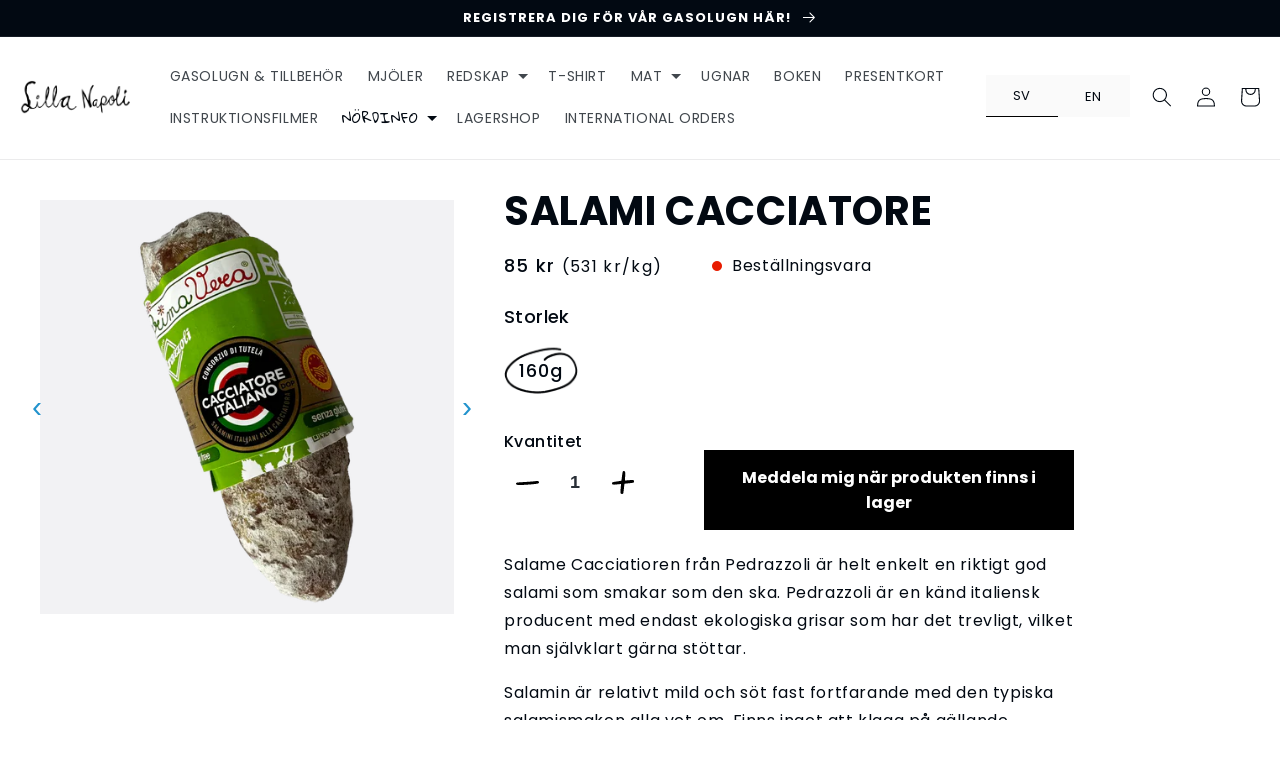

--- FILE ---
content_type: text/html; charset=utf-8
request_url: https://shop.lillanapoli.se/products/salami-bio-cacciatore-160g
body_size: 75165
content:
<!doctype html>
<html class="no-js" lang="sv">
  <head>
	<script id="pandectes-rules">   /* PANDECTES-GDPR: DO NOT MODIFY AUTO GENERATED CODE OF THIS SCRIPT */      window.PandectesSettings = {"store":{"id":56924209309,"plan":"plus","theme":"b2c-theme/main","primaryLocale":"sv","adminMode":false,"headless":false,"storefrontRootDomain":"","checkoutRootDomain":"","storefrontAccessToken":""},"tsPublished":1737550084,"declaration":{"showPurpose":false,"showProvider":false,"showDateGenerated":true},"language":{"languageMode":"Multilingual","fallbackLanguage":"sv","languageDetection":"browser","languagesSupported":["da","en","fi","de","no"]},"texts":{"managed":{"headerText":{"da":"Vi respekterer dit privatliv","de":"Wir respektieren deine Privatsphäre","en":"We respect your privacy","fi":"Kunnioitamme yksityisyyttäsi","sv":"Vi respekterar din integritet"},"consentText":{"da":"Dette websted bruger cookies for at sikre, at du får den bedste oplevelse.","de":"Diese Website verwendet Cookies, um Ihnen das beste Erlebnis zu bieten.","en":"This website uses cookies to ensure you get the best experience.","fi":"Tämä sivusto käyttää evästeitä parhaan käyttökokemuksen varmistamiseksi.","sv":"Sorry för denna skylt men den är visst nödvändig...<br>\nVi använder cookies för att säkerställa att du får den bästa upplevelsen."},"dismissButtonText":{"da":"Okay","de":"Okay","en":"Ok","fi":"Ok","sv":"Ok"},"linkText":{"da":"Lær mere","de":"Mehr erfahren","en":"Learn more","fi":"Lisätietoja","sv":"Läs mer"},"imprintText":{"da":"Aftryk","de":"Impressum","en":"Imprint","fi":"Jälki","sv":"Avtryck"},"preferencesButtonText":{"da":"Præferencer","de":"Einstellungen","en":"Preferences","fi":"Asetukset","sv":"Preferenser"},"allowButtonText":{"da":"Accepter","de":"Annehmen","en":"Accept","fi":"Hyväksy","sv":"Acceptera"},"denyButtonText":{"da":"Afslå","de":"Ablehnen","en":"Decline","fi":"Hylkää","sv":"Neka"},"leaveSiteButtonText":{"da":"Forlad dette websted","de":"Diese Seite verlassen","en":"Leave this site","fi":"Poistu sivustolta","sv":"Lämna denna webbplats"},"cookiePolicyText":{"da":"Cookiepolitik","de":"Cookie-Richtlinie","en":"Cookie policy","fi":"Evästekäytäntö","sv":"Cookiepolicy"},"preferencesPopupTitleText":{"da":"Administrer samtykkeindstillinger","de":"Einwilligungseinstellungen verwalten","en":"Manage consent preferences","fi":"Hallitse suostumusasetuksia","sv":"Hantera samtyckeinställningar"},"preferencesPopupIntroText":{"da":"Vi bruger cookies til at optimere webstedets funktionalitet, analysere ydelsen og give dig en personlig oplevelse. Nogle cookies er afgørende for at få hjemmesiden til at fungere og fungere korrekt. Disse cookies kan ikke deaktiveres. I dette vindue kan du styre din præference for cookies.","de":"Wir verwenden Cookies, um die Funktionalität der Website zu optimieren, die Leistung zu analysieren und Ihnen ein personalisiertes Erlebnis zu bieten. Einige Cookies sind für den ordnungsgemäßen Betrieb der Website unerlässlich. Diese Cookies können nicht deaktiviert werden. In diesem Fenster können Sie Ihre Präferenzen für Cookies verwalten.","en":"We use cookies to optimize website functionality, analyze the performance, and provide personalized experience to you. Some cookies are essential to make the website operate and function correctly. Those cookies cannot be disabled. In this window you can manage your preference of cookies.","fi":"Käytämme evästeitä verkkosivuston toimivuuden optimoimiseksi, suorituskyvyn analysoimiseksi ja henkilökohtaisen kokemuksen tarjoamiseksi sinulle. Jotkut evästeet ovat välttämättömiä, jotta verkkosivusto toimii ja toimii oikein. Näitä evästeitä ei voi poistaa käytöstä. Tässä ikkunassa voit hallita evästeasetuksiasi.","sv":"Vi använder cookies för att optimera webbplatsens funktionalitet, analysera prestanda och ge dig personlig upplevelse. Vissa kakor är viktiga för att webbplatsen ska fungera och fungera korrekt. Dessa cookies kan inte inaktiveras. I det här fönstret kan du hantera dina preferenser för cookies."},"preferencesPopupCloseButtonText":{"da":"Tæt","de":"Schließen","en":"Close","fi":"Sulje","sv":"Stäng"},"preferencesPopupAcceptAllButtonText":{"da":"Accepter alle","de":"Alles Akzeptieren","en":"Accept all","fi":"Hyväksy kaikki","sv":"Acceptera alla"},"preferencesPopupRejectAllButtonText":{"da":"Afvis alle","de":"Alles ablehnen","en":"Reject all","fi":"Hylkää kaikki","sv":"Avvisa alla"},"preferencesPopupSaveButtonText":{"da":"Gem præferencer","de":"Auswahl speichern","en":"Save preferences","fi":"Tallenna asetukset","sv":"Spara inställningar"},"accessSectionTitleText":{"da":"Dataportabilitet","de":"Datenübertragbarkeit","en":"Data portability","fi":"Tietojen siirrettävyys","sv":"Dataportabilitet"},"accessSectionParagraphText":{"da":"Du har til enhver tid ret til at få adgang til dine data.","de":"Sie haben das Recht, jederzeit auf Ihre Daten zuzugreifen.","en":"You have the right to request access to your data at any time.","fi":"Sinulla on oikeus päästä käsiksi tietoihisi milloin tahansa.","sv":"Du har rätt att när som helst få tillgång till dina uppgifter."},"rectificationSectionTitleText":{"da":"Rettelse af data","de":"Datenberichtigung","en":"Data Rectification","fi":"Tietojen oikaisu","sv":"Rättelse av data"},"rectificationSectionParagraphText":{"da":"Du har ret til at anmode om, at dine data opdateres, når du synes, det er passende.","de":"Sie haben das Recht, die Aktualisierung Ihrer Daten zu verlangen, wann immer Sie dies für angemessen halten.","en":"You have the right to request your data to be updated whenever you think it is appropriate.","fi":"Sinulla on oikeus pyytää tietojesi päivittämistä aina, kun pidät sitä tarpeellisena.","sv":"Du har rätt att begära att dina uppgifter uppdateras när du tycker att det är lämpligt."},"erasureSectionTitleText":{"da":"Ret til at blive glemt","de":"Recht auf Löschung","en":"Right to be forgotten","fi":"Oikeus tulla unohdetuksi","sv":"Rätt att bli bortglömd"},"erasureSectionParagraphText":{"da":"Du har ret til at bede alle dine data om at blive slettet. Derefter har du ikke længere adgang til din konto.","de":"Sie haben das Recht, die Löschung aller Ihrer Daten zu verlangen. Danach können Sie nicht mehr auf Ihr Konto zugreifen.","en":"You have the right to ask all your data to be erased. After that, you will no longer be able to access your account.","fi":"Sinulla on oikeus pyytää, että kaikki tietosi poistetaan. Tämän jälkeen et voi enää käyttää tiliäsi.","sv":"Du har rätt att be alla dina data raderas. Efter det kommer du inte längre att kunna komma åt ditt konto."},"declIntroText":{"da":"Vi bruger cookies til at optimere hjemmesidens funktionalitet, analysere ydeevnen og give dig en personlig oplevelse. Nogle cookies er nødvendige for at få hjemmesiden til at fungere og fungere korrekt. Disse cookies kan ikke deaktiveres. I dette vindue kan du administrere dine præferencer for cookies.","de":"Wir verwenden Cookies, um die Funktionalität der Website zu optimieren, die Leistung zu analysieren und Ihnen ein personalisiertes Erlebnis zu bieten. Einige Cookies sind für den ordnungsgemäßen Betrieb der Website unerlässlich. Diese Cookies können nicht deaktiviert werden. In diesem Fenster können Sie Ihre Präferenzen für Cookies verwalten.","en":"We use cookies to optimize website functionality, analyze the performance, and provide personalized experience to you. Some cookies are essential to make the website operate and function correctly. Those cookies cannot be disabled. In this window you can manage your preference of cookies.","fi":"Käytämme evästeitä optimoidaksemme verkkosivuston toimivuutta, analysoidaksemme suorituskykyä ja tarjotaksemme sinulle henkilökohtaisen käyttökokemuksen. Jotkut evästeet ovat välttämättömiä, jotta sivusto toimisi ja toimisi oikein. Näitä evästeitä ei voi poistaa käytöstä. Tässä ikkunassa voit hallita evästeasetuksiasi.","sv":"Vi använder cookies för att optimera webbplatsens funktionalitet, analysera prestandan och ge dig en personlig upplevelse. Vissa cookies är nödvändiga för att webbplatsen ska fungera och fungera korrekt. Dessa cookies kan inte inaktiveras. I det här fönstret kan du hantera dina preferenser för cookies."}},"categories":{"strictlyNecessaryCookiesTitleText":{"da":"Strengt nødvendige cookies","de":"Unbedingt erforderlich","en":"Strictly necessary cookies","fi":"Ehdottomasti välttämättömät evästeet","sv":"Strikt nödvändiga kakor"},"functionalityCookiesTitleText":{"da":"Funktionelle cookies","de":"Funktionale Cookies","en":"Functional cookies","fi":"Toiminnalliset evästeet","sv":"Funktionella kakor"},"performanceCookiesTitleText":{"da":"Ydelsescookies","de":"Performance-Cookies","en":"Performance cookies","fi":"Suorituskykyevästeet","sv":"Prestandakakor"},"targetingCookiesTitleText":{"da":"Målretning af cookies","de":"Targeting-Cookies","en":"Targeting cookies","fi":"Kohdistusevästeet","sv":"Inriktningskakor"},"unclassifiedCookiesTitleText":{"da":"Uklassificerede cookies","de":"Unklassifizierte Cookies","en":"Unclassified cookies","fi":"Luokittelemattomat evästeet","sv":"Oklassificerade cookies"},"strictlyNecessaryCookiesDescriptionText":{"da":"Disse cookies er afgørende for, at du kan flytte rundt på webstedet og bruge dets funktioner, f.eks. Adgang til sikre områder på webstedet. Websitet kan ikke fungere korrekt uden disse cookies.","de":"Diese Cookies sind unerlässlich, damit Sie sich auf der Website bewegen und ihre Funktionen nutzen können, z. B. den Zugriff auf sichere Bereiche der Website. Ohne diese Cookies kann die Website nicht richtig funktionieren.","en":"These cookies are essential in order to enable you to move around the website and use its features, such as accessing secure areas of the website. The website cannot function properly without these cookies.","fi":"Nämä evästeet ovat välttämättömiä, jotta voit liikkua verkkosivustolla ja käyttää sen ominaisuuksia, kuten pääsyä verkkosivuston suojattuihin alueisiin. Verkkosivusto ei voi toimia kunnolla ilman näitä evästeitä.","sv":"Dessa cookies är viktiga för att du ska kunna flytta runt på webbplatsen och använda dess funktioner, till exempel att komma åt säkra områden på webbplatsen. Webbplatsen kan inte fungera korrekt utan dessa cookies."},"functionalityCookiesDescriptionText":{"da":"Disse cookies gør det muligt for webstedet at levere forbedret funktionalitet og personalisering. De kan angives af os eller af tredjepartsudbydere, hvis tjenester vi har tilføjet til vores sider. Hvis du ikke tillader disse cookies, fungerer nogle eller alle disse tjenester muligvis ikke korrekt.","de":"Diese Cookies ermöglichen es der Website, verbesserte Funktionalität und Personalisierung bereitzustellen. Sie können von uns oder von Drittanbietern gesetzt werden, deren Dienste wir auf unseren Seiten hinzugefügt haben. Wenn Sie diese Cookies nicht zulassen, funktionieren einige oder alle dieser Dienste möglicherweise nicht richtig.","en":"These cookies enable the site to provide enhanced functionality and personalisation. They may be set by us or by third party providers whose services we have added to our pages. If you do not allow these cookies then some or all of these services may not function properly.","fi":"Nämä evästeet antavat sivustolle mahdollisuuden parantaa toimintoja ja personointia. Voimme asettaa ne itse tai kolmannen osapuolen palveluntarjoajat, joiden palvelut olemme lisänneet sivuillemme. Jos et salli näitä evästeitä, jotkut tai kaikki näistä palveluista eivät ehkä toimi oikein.","sv":"Dessa cookies gör det möjligt för webbplatsen att tillhandahålla förbättrad funktionalitet och anpassning. De kan ställas in av oss eller av tredjepartsleverantörer vars tjänster vi har lagt till på våra sidor. Om du inte tillåter dessa kakor kanske vissa eller alla av dessa tjänster inte fungerar korrekt."},"performanceCookiesDescriptionText":{"da":"Disse cookies gør det muligt for os at overvåge og forbedre vores websteds ydeevne. For eksempel giver de os mulighed for at tælle besøg, identificere trafikkilder og se, hvilke dele af webstedet der er mest populære.","de":"Diese Cookies ermöglichen es uns, die Leistung unserer Website zu überwachen und zu verbessern. Sie ermöglichen es uns beispielsweise, Besuche zu zählen, Verkehrsquellen zu identifizieren und zu sehen, welche Teile der Website am beliebtesten sind.","en":"These cookies enable us to monitor and improve the performance of our website. For example, they allow us to count visits, identify traffic sources and see which parts of the site are most popular.","fi":"Näiden evästeiden avulla voimme seurata ja parantaa verkkosivustomme suorituskykyä. Niiden avulla voimme esimerkiksi laskea käyntejä, tunnistaa liikenteen lähteet ja nähdä, mitkä sivuston osat ovat suosituimpia.","sv":"Dessa cookies gör att vi kan övervaka och förbättra prestandan på vår webbplats. Till exempel tillåter de oss att räkna besök, identifiera trafikkällor och se vilka delar av webbplatsen som är mest populära."},"targetingCookiesDescriptionText":{"da":"Disse cookies kan blive sat via vores websted af vores annoncepartnere. De kan bruges af disse virksomheder til at opbygge en profil af dine interesser og vise dig relevante annoncer på andre websteder. De gemmer ikke direkte personlige oplysninger, men er baseret på entydigt at identificere din browser og internet -enhed. Hvis du ikke tillader disse cookies, vil du opleve mindre målrettet annoncering.","de":"Diese Cookies können von unseren Werbepartnern über unsere Website gesetzt werden. Sie können von diesen Unternehmen verwendet werden, um ein Profil Ihrer Interessen zu erstellen und Ihnen relevante Werbung auf anderen Websites anzuzeigen. Sie speichern keine direkten personenbezogenen Daten, sondern basieren auf der eindeutigen Identifizierung Ihres Browsers und Ihres Internetgeräts. Wenn Sie diese Cookies nicht zulassen, erleben Sie weniger zielgerichtete Werbung.","en":"These cookies may be set through our site by our advertising partners. They may be used by those companies to build a profile of your interests and show you relevant adverts on other sites.    They do not store directly personal information, but are based on uniquely identifying your browser and internet device. If you do not allow these cookies, you will experience less targeted advertising.","fi":"Mainostajamme voivat asettaa nämä evästeet sivustollamme. Nämä yritykset voivat käyttää niitä rakentaakseen kiinnostuksen kohteidesi profiilin ja näyttääkseen sinulle osuvia mainoksia muilla sivustoilla. Ne eivät tallenna suoraan henkilökohtaisia tietoja, mutta perustuvat selaimen ja Internet -laitteen yksilölliseen tunnistamiseen. Jos et salli näitä evästeitä, kohdistat vähemmän mainontaa.","sv":"Dessa cookies kan sättas via vår webbplats av våra reklampartners. De kan användas av dessa företag för att skapa en profil av dina intressen och visa relevanta annonser på andra webbplatser. De lagrar inte direkt personlig information, men är baserade på att identifiera din webbläsare och internetenhet på ett unikt sätt. Om du inte tillåter dessa cookies kommer du att uppleva mindre riktad reklam."},"unclassifiedCookiesDescriptionText":{"da":"Uklassificerede cookies er cookies, som vi er i gang med at klassificere sammen med udbyderne af individuelle cookies.","de":"Unklassifizierte Cookies sind Cookies, die wir gerade zusammen mit den Anbietern einzelner Cookies klassifizieren.","en":"Unclassified cookies are cookies that we are in the process of classifying, together with the providers of individual cookies.","fi":"Luokittelemattomat evästeet ovat evästeitä, joita luokittelemme parhaillaan yhdessä yksittäisten evästeiden tarjoajien kanssa.","sv":"Oklassificerade cookies är cookies som vi håller på att klassificera tillsammans med leverantörerna av enskilda cookies."}},"auto":{"declName":{"da":"Navn","de":"Name","en":"Name","fi":"Nimi","sv":"Namn"},"declPath":{"da":"Sti","de":"Weg","en":"Path","fi":"Polku","sv":"Väg"},"declType":{"da":"Type","de":"Typ","en":"Type","fi":"Tyyppi","sv":"Typ"},"declDomain":{"da":"Domæne","de":"Domain","en":"Domain","fi":"Verkkotunnus","sv":"Domän"},"declPurpose":{"da":"Formål","de":"Zweck","en":"Purpose","fi":"Tarkoitus","sv":"Syfte"},"declProvider":{"da":"Udbyder","de":"Anbieter","en":"Provider","fi":"Palveluntarjoaja","sv":"Leverantör"},"declRetention":{"da":"Tilbageholdelse","de":"Speicherdauer","en":"Retention","fi":"Säilyttäminen","sv":"Varaktighet"},"declFirstParty":{"da":"Førstepartscookies","de":"Erstanbieter","en":"First-party","fi":"First-party","sv":"Förstapartskakor"},"declThirdParty":{"da":"Tredje part","de":"Drittanbieter","en":"Third-party","fi":"Kolmas osapuoli","sv":"Tredje part"},"declSeconds":{"da":"sekunder","de":"Sekunden","en":"seconds","fi":"sekuntia","sv":"sekunder"},"declMinutes":{"da":"minutter","de":"Minuten","en":"minutes","fi":"minuuttia","sv":"minuter"},"declHours":{"da":"timer","de":"Std.","en":"hours","fi":"tuntia","sv":"timmar"},"declDays":{"da":"dage","de":"Tage","en":"days","fi":"päivää","sv":"dagar"},"declMonths":{"da":"måneder","de":"Monate","en":"months","fi":"kuukaudet","sv":"månader"},"declYears":{"da":"flere år","de":"Jahre","en":"years","fi":"vuotta","sv":"år"},"declSession":{"da":"Session","de":"Sitzung","en":"Session","fi":"istunto","sv":"Session"},"cookiesDetailsText":{"da":"Cookies detaljer","de":"Cookie-Details","en":"Cookies details","fi":"Evästeiden tiedot","sv":"Information om cookies"},"preferencesPopupAlwaysAllowedText":{"da":"Altid tilladt","de":"Immer erlaubt","en":"Always allowed","fi":"aina sallittu","no":"Alltid tillatt","sv":"Alltid tillåtna"},"submitButton":{"da":"Indsend","de":"einreichen","en":"Submit","fi":"Lähetä","sv":"Skicka in"},"submittingButton":{"da":"Indsender ...","de":"Senden...","en":"Submitting...","fi":"Lähetetään ...","sv":"Skickar ..."},"cancelButton":{"da":"Afbestille","de":"Abbrechen","en":"Cancel","fi":"Peruuttaa","sv":"Avbryt"},"guestsSupportInfoText":{"da":"Log ind med din kundekonto for at fortsætte.","de":"Bitte loggen Sie sich mit Ihrem Kundenkonto ein, um fortzufahren.","en":"Please login with your customer account to further proceed.","fi":"Kirjaudu sisään asiakastililläsi jatkaaksesi.","sv":"Logga in med ditt kundkonto för att fortsätta."},"guestsSupportEmailPlaceholder":{"da":"Email adresse","de":"E-Mail-Addresse","en":"E-mail address","fi":"Sähköpostiosoite","sv":"E-postadress"},"guestsSupportEmailValidationError":{"da":"E -mail er ikke gyldig","de":"Email ist ungültig","en":"Email is not valid","fi":"Sähköpostiosoite ei kelpaa","sv":"E-post är inte giltig"},"guestsSupportEmailSuccessTitle":{"da":"Tak for din anmodning","de":"Vielen Dank für die Anfrage","en":"Thank you for your request","fi":"Kiitos pyynnöstäsi","sv":"Tack för din förfrågan"},"guestsSupportEmailFailureTitle":{"da":"Der opstod et problem","de":"Ein Problem ist aufgetreten","en":"A problem occurred","fi":"Tapahtui ongelma","sv":"Ett problem uppstod"},"guestsSupportEmailSuccessMessage":{"da":"Hvis du er registreret som kunde i denne butik, modtager du snart en e -mail med instruktioner om, hvordan du fortsætter.","de":"Wenn Sie als Kunde dieses Shops registriert sind, erhalten Sie in Kürze eine E-Mail mit Anweisungen zum weiteren Vorgehen.","en":"If you are registered as a customer of this store, you will soon receive an email with instructions on how to proceed.","fi":"Jos olet rekisteröitynyt tämän myymälän asiakkaaksi, saat pian sähköpostiviestin, jossa on ohjeet jatkamisesta.","sv":"Om du är registrerad som kund i den här butiken får du snart ett mejl med instruktioner om hur du går tillväga."},"guestsSupportEmailFailureMessage":{"da":"Din anmodning blev ikke sendt. Prøv igen, og kontakt problemet, hvis problemet fortsætter, for at få hjælp.","de":"Ihre Anfrage wurde nicht übermittelt. Bitte versuchen Sie es erneut und wenn das Problem weiterhin besteht, wenden Sie sich an den Shop-Inhaber, um Hilfe zu erhalten.","en":"Your request was not submitted. Please try again and if problem persists, contact store owner for assistance.","fi":"Pyyntöäsi ei lähetetty. Yritä uudelleen ja jos ongelma jatkuu, ota yhteyttä myymälän omistajaan.","sv":"Din begäran skickades inte. Försök igen och om problemet kvarstår, kontakta butiksägaren för hjälp."},"confirmationSuccessTitle":{"da":"Din anmodning er bekræftet","de":"Ihre Anfrage wurde bestätigt","en":"Your request is verified","fi":"Pyyntösi on vahvistettu","sv":"Din begäran har verifierats"},"confirmationFailureTitle":{"da":"Der opstod et problem","de":"Ein Problem ist aufgetreten","en":"A problem occurred","fi":"Tapahtui ongelma","sv":"Ett problem uppstod"},"confirmationSuccessMessage":{"da":"Vi vender snart tilbage til dig angående din anmodning.","de":"Wir werden uns in Kürze zu Ihrem Anliegen bei Ihnen melden.","en":"We will soon get back to you as to your request.","fi":"Palaamme sinulle pian pyyntösi suhteen.","sv":"Vi återkommer snart till dig angående din begäran."},"confirmationFailureMessage":{"da":"Din anmodning blev ikke bekræftet. Prøv igen, og kontakt problemet, hvis problemet fortsætter, for at få hjælp","de":"Ihre Anfrage wurde nicht bestätigt. Bitte versuchen Sie es erneut und wenn das Problem weiterhin besteht, wenden Sie sich an den Ladenbesitzer, um Hilfe zu erhalten","en":"Your request was not verified. Please try again and if problem persists, contact store owner for assistance","fi":"Pyyntöäsi ei vahvistettu. Yritä uudelleen. Jos ongelma jatkuu, ota yhteyttä myymälän omistajaan","sv":"Din begäran verifierades inte. Försök igen och kontakta butiksägaren för att få hjälp om problemet kvarstår"},"consentSectionTitleText":{"da":"Dit cookie-samtykke","de":"Ihre Cookie-Einwilligung","en":"Your cookie consent","fi":"Evästeen suostumuksesi","sv":"Ditt samtycke till cookies"},"consentSectionNoConsentText":{"da":"Du har ikke givet samtykke til cookiepolitikken på dette websted.","de":"Sie haben der Cookie-Richtlinie dieser Website nicht zugestimmt.","en":"You have not consented to the cookies policy of this website.","fi":"Et ole suostunut tämän verkkosivuston evästekäytäntöön.","sv":"Du har inte godkänt cookiepolicyn för denna webbplats."},"consentSectionConsentedText":{"da":"Du har givet samtykke til cookiepolitikken på dette websted den","de":"Sie haben der Cookie-Richtlinie dieser Website zugestimmt am","en":"You consented to the cookies policy of this website on","fi":"Hyväksyit tämän verkkosivuston evästekäytännön","sv":"Du har samtyckt till cookiespolicyn för denna webbplats den"},"consentStatus":{"da":"Samtykke præference","de":"Einwilligungspräferenz","en":"Consent preference","fi":"Suostumusasetus","sv":"samtycke"},"consentDate":{"da":"Dato for samtykke","de":"Zustimmungsdatum","en":"Consent date","fi":"Suostumuspäivä","sv":"Samtyckesdatum"},"consentId":{"da":"Samtykke-id","de":"Einwilligungs-ID","en":"Consent ID","fi":"Suostumustunnus","sv":"Samtyckes-ID"},"consentSectionChangeConsentActionText":{"da":"Skift samtykkepræference","de":"Einwilligungspräferenz ändern","en":"Change consent preference","fi":"Muuta suostumusasetusta","sv":"Ändra samtyckesinställning"},"accessSectionGDPRRequestsActionText":{"da":"Anmodninger fra den registrerede","de":"Anfragen betroffener Personen","en":"Data subject requests","fi":"Rekisteröidyn pyynnöt","sv":"Begäran av registrerade"},"accessSectionAccountInfoActionText":{"da":"Personlig data","de":"persönliche Daten","en":"Personal data","fi":"Henkilökohtaiset tiedot","sv":"Personlig information"},"accessSectionOrdersRecordsActionText":{"da":"Ordre:% s","de":"Aufträge","en":"Orders","fi":"Tilaukset","sv":"Order"},"accessSectionDownloadReportActionText":{"da":"Download alt","de":"Alle Daten anfordern","en":"Request export","fi":"Lataa kaikki","sv":"Ladda ner allt"},"rectificationCommentPlaceholder":{"da":"Beskriv, hvad du vil have opdateret","de":"Beschreiben Sie, was Sie aktualisieren möchten","en":"Describe what you want to be updated","fi":"Kuvaile, mitä haluat päivittää","sv":"Beskriv vad du vill uppdatera"},"rectificationCommentValidationError":{"da":"Kommentar er påkrævet","de":"Kommentar ist erforderlich","en":"Comment is required","fi":"Kommentti vaaditaan","sv":"Kommentar krävs"},"rectificationSectionEditAccountActionText":{"da":"Anmod om en opdatering","de":"Aktualisierung anfordern","en":"Request an update","fi":"Pyydä päivitystä","sv":"Begär en uppdatering"},"erasureSectionRequestDeletionActionText":{"da":"Anmod om sletning af personoplysninger","de":"Löschung personenbezogener Daten anfordern","en":"Request personal data deletion","fi":"Pyydä henkilötietojen poistamista","sv":"Begär radering av personuppgifter"}}},"library":{"previewMode":false,"fadeInTimeout":0,"defaultBlocked":7,"showLink":true,"showImprintLink":false,"showGoogleLink":true,"enabled":true,"cookie":{"name":"_pandectes_gdpr","expiryDays":365,"secure":true,"domain":""},"dismissOnScroll":false,"dismissOnWindowClick":false,"dismissOnTimeout":false,"palette":{"popup":{"background":"#F5F5F5","backgroundForCalculations":{"a":1,"b":245,"g":245,"r":245},"text":"#6A197D"},"button":{"background":"transparent","backgroundForCalculations":{"a":1,"b":176,"g":165,"r":255},"text":"#6A197D","textForCalculation":{"a":1,"b":125,"g":25,"r":106},"border":"#6A197D"}},"content":{"href":"https://shop.lillanapoli.se/pages/behandling-av-personuppgifter","imprintHref":"/","close":"&#10005;","target":"","logo":"<img class=\"cc-banner-logo\" height=\"40\" width=\"40\" src=\"https://cdn.shopify.com/s/files/1/0569/2420/9309/t/19/assets/pandectes-logo.png?v=1731529352\" alt=\"logo\" />"},"window":"<div role=\"dialog\" aria-live=\"polite\" aria-label=\"cookieconsent\" aria-describedby=\"cookieconsent:desc\" id=\"pandectes-banner\" class=\"cc-window-wrapper cc-overlay-wrapper\"><div class=\"pd-cookie-banner-window cc-window {{classes}}\"><!--googleoff: all-->{{children}}<!--googleon: all--></div></div>","compliance":{"custom":"<div class=\"cc-compliance cc-highlight\">{{preferences}}{{deny}}{{allow}}</div>"},"type":"custom","layouts":{"basic":"{{logo}}{{messagelink}}{{compliance}}"},"position":"overlay","theme":"wired","revokable":false,"animateRevokable":false,"revokableReset":false,"revokableLogoUrl":"https://cdn.shopify.com/s/files/1/0569/2420/9309/t/19/assets/pandectes-reopen-logo.png?v=1731529349","revokablePlacement":"bottom-left","revokableMarginHorizontal":15,"revokableMarginVertical":15,"static":false,"autoAttach":true,"hasTransition":true,"blacklistPage":[""]},"geolocation":{"brOnly":false,"caOnly":false,"euOnly":false,"jpOnly":false,"thOnly":false,"canadaOnly":false,"globalVisibility":true},"dsr":{"guestsSupport":false,"accessSectionDownloadReportAuto":false},"banner":{"resetTs":1676578436,"extraCss":"        .cc-banner-logo {max-width: 24em!important;}    @media(min-width: 768px) {.cc-window.cc-floating{max-width: 24em!important;width: 24em!important;}}    .cc-message, .pd-cookie-banner-window .cc-header, .cc-logo {text-align: left}    .cc-window-wrapper{z-index: 2147483647;-webkit-transition: opacity 1s ease;  transition: opacity 1s ease;}    .cc-window{z-index: 2147483647;font-family: inherit;}    .pd-cookie-banner-window .cc-header{font-family: inherit;}    .pd-cp-ui{font-family: inherit; background-color: #F5F5F5;color:#6A197D;}    button.pd-cp-btn, a.pd-cp-btn{}    input + .pd-cp-preferences-slider{background-color: rgba(106, 25, 125, 0.3)}    .pd-cp-scrolling-section::-webkit-scrollbar{background-color: rgba(106, 25, 125, 0.3)}    input:checked + .pd-cp-preferences-slider{background-color: rgba(106, 25, 125, 1)}    .pd-cp-scrolling-section::-webkit-scrollbar-thumb {background-color: rgba(106, 25, 125, 1)}    .pd-cp-ui-close{color:#6A197D;}    .pd-cp-preferences-slider:before{background-color: #F5F5F5}    .pd-cp-title:before {border-color: #6A197D!important}    .pd-cp-preferences-slider{background-color:#6A197D}    .pd-cp-toggle{color:#6A197D!important}    @media(max-width:699px) {.pd-cp-ui-close-top svg {fill: #6A197D}}    .pd-cp-toggle:hover,.pd-cp-toggle:visited,.pd-cp-toggle:active{color:#6A197D!important}    .pd-cookie-banner-window {box-shadow: 0 0 18px rgb(0 0 0 / 20%);}  ","customJavascript":null,"showPoweredBy":false,"revokableTrigger":false,"hybridStrict":false,"cookiesBlockedByDefault":"7","isActive":true,"implicitSavePreferences":true,"cookieIcon":false,"blockBots":false,"showCookiesDetails":true,"hasTransition":true,"blockingPage":false,"showOnlyLandingPage":false,"leaveSiteUrl":"https://www.google.com","linkRespectStoreLang":false},"cookies":{"0":[{"name":"keep_alive","type":"http","domain":"shop.lillanapoli.se","path":"/","provider":"Shopify","firstParty":true,"retention":"30 minute(s)","expires":30,"unit":"declMinutes","purpose":{"da":"Anvendes i forbindelse med køberlokalisering.","de":"Wird im Zusammenhang mit der Käuferlokalisierung verwendet.","en":"Used when international domain redirection is enabled to determine if a request is the first one of a session.","fi":"Käytetään ostajan lokalisoinnin yhteydessä.","sv":"Used in connection with buyer localization."}},{"name":"secure_customer_sig","type":"http","domain":"shop.lillanapoli.se","path":"/","provider":"Shopify","firstParty":true,"retention":"1 year(s)","expires":1,"unit":"declYears","purpose":{"da":"Anvendes i forbindelse med kundelogin.","de":"Wird im Zusammenhang mit dem Kundenlogin verwendet.","en":"Used to identify a user after they sign into a shop as a customer so they do not need to log in again.","fi":"Käytetään asiakkaan kirjautumisen yhteydessä.","sv":"Used in connection with customer login."}},{"name":"localization","type":"http","domain":"shop.lillanapoli.se","path":"/","provider":"Shopify","firstParty":true,"retention":"1 year(s)","expires":1,"unit":"declYears","purpose":{"da":"Shopify butikslokalisering","de":"Lokalisierung von Shopify-Shops","en":"Used to localize the cart to the correct country.","fi":"Shopify-myymälän lokalisointi","sv":"Shopify store localization"}},{"name":"cart_currency","type":"http","domain":"shop.lillanapoli.se","path":"/","provider":"Shopify","firstParty":true,"retention":"14 day(s)","expires":14,"unit":"declDays","purpose":{"da":"Cookien er nødvendig for den sikre kasse- og betalingsfunktion på hjemmesiden. Denne funktion leveres af shopify.com.","de":"Das Cookie ist für die sichere Checkout- und Zahlungsfunktion auf der Website erforderlich. Diese Funktion wird von shopify.com bereitgestellt.","en":"Used after a checkout is completed to initialize a new empty cart with the same currency as the one just used.","fi":"Eväste on välttämätön verkkosivuston turvallisen kassa- ja maksutoiminnon kannalta. Tämän toiminnon tarjoaa shopify.com.","sv":"Used in connection with shopping cart."}},{"name":"_shopify_tw","type":"http","domain":".lillanapoli.se","path":"/","provider":"Shopify","firstParty":true,"retention":"14 day(s)","expires":14,"unit":"declDays","purpose":{"sv":"Used for managing customer privacy settings."}},{"name":"shopify_pay_redirect","type":"http","domain":"shop.lillanapoli.se","path":"/","provider":"Shopify","firstParty":true,"retention":"60 minute(s)","expires":60,"unit":"declMinutes","purpose":{"da":"Cookien er nødvendig for den sikre kasse- og betalingsfunktion på hjemmesiden. Denne funktion leveres af shopify.com.","de":"Das Cookie ist für die sichere Checkout- und Zahlungsfunktion auf der Website erforderlich. Diese Funktion wird von shopify.com bereitgestellt.","en":"Used to accelerate the checkout process when the buyer has a Shop Pay account.","fi":"Eväste on välttämätön verkkosivuston turvallisen kassa- ja maksutoiminnon kannalta. Tämän toiminnon tarjoaa shopify.com.","sv":"Used in connection with checkout."}},{"name":"_tracking_consent","type":"http","domain":".lillanapoli.se","path":"/","provider":"Shopify","firstParty":true,"retention":"1 year(s)","expires":1,"unit":"declYears","purpose":{"da":"Sporingspræferencer.","de":"Tracking-Einstellungen.","en":"Used to store a user's preferences if a merchant has set up privacy rules in the visitor's region.","fi":"Seurantaasetukset.","sv":"Tracking preferences."}},{"name":"_secure_session_id","type":"http","domain":"shop.lillanapoli.se","path":"/","provider":"Shopify","firstParty":true,"retention":"24 hour(s)","expires":24,"unit":"declHours","purpose":{"sv":"Used in connection with navigation through a storefront."}},{"name":"cart_sig","type":"http","domain":"shop.lillanapoli.se","path":"/","provider":"Shopify","firstParty":true,"retention":"14 day(s)","expires":14,"unit":"declDays","purpose":{"da":"Shopify-analyse.","de":"Shopify-Analysen.","en":"A hash of the contents of a cart. This is used to verify the integrity of the cart and to ensure performance of some cart operations.","fi":"Shopify-analytiikka.","sv":"Used in connection with checkout."}},{"name":"_shopify_m","type":"http","domain":".lillanapoli.se","path":"/","provider":"Shopify","firstParty":true,"retention":"1 year(s)","expires":1,"unit":"declYears","purpose":{"sv":"Used for managing customer privacy settings."}},{"name":"_shopify_tm","type":"http","domain":".lillanapoli.se","path":"/","provider":"Shopify","firstParty":true,"retention":"30 minute(s)","expires":30,"unit":"declMinutes","purpose":{"sv":"Used for managing customer privacy settings."}},{"name":"cart_ts","type":"http","domain":"shop.lillanapoli.se","path":"/","provider":"Shopify","firstParty":true,"retention":"14 day(s)","expires":14,"unit":"declDays","purpose":{"da":"Anvendes i forbindelse med kassen.","de":"Wird im Zusammenhang mit der Kasse verwendet.","en":"Used in connection with checkout.","fi":"Käytetään kassan yhteydessä.","sv":"Used in connection with checkout."}},{"name":"cart","type":"http","domain":"shop.lillanapoli.se","path":"/","provider":"Shopify","firstParty":true,"retention":"14 day(s)","expires":14,"unit":"declDays","purpose":{"da":"Nødvendig for indkøbskurvens funktionalitet på hjemmesiden.","de":"Notwendig für die Warenkorbfunktion auf der Website.","en":"Contains information related to the user's cart.","fi":"Välttämätön verkkosivuston ostoskoritoiminnalle.","sv":"Used in connection with shopping cart."}},{"name":"cart_ver","type":"http","domain":"shop.lillanapoli.se","path":"/","provider":"Shopify","firstParty":true,"retention":"14 day(s)","expires":14,"unit":"declDays","purpose":{"da":"Anvendes i forbindelse med indkøbskurv.","de":"Wird in Verbindung mit Warenkorb verwendet.","en":"Set every time a cart is updated and used to track cart version mismatches.","fi":"Käytetty ostoskorin yhteydessä.","sv":"Used in connection with shopping cart."}},{"name":"dynamic_checkout_shown_on_cart","type":"http","domain":"shop.lillanapoli.se","path":"/","provider":"Shopify","firstParty":true,"retention":"30 minute(s)","expires":30,"unit":"declMinutes","purpose":{"da":"Anvendes i forbindelse med kassen.","de":"Wird im Zusammenhang mit der Kasse verwendet.","en":"Adjusts checkout experience for buyers that proceed with regular checkout versus dynamic checkout.","fi":"Käytetään kassan yhteydessä.","sv":"Used in connection with checkout."}},{"name":"_cmp_a","type":"http","domain":".lillanapoli.se","path":"/","provider":"Shopify","firstParty":false,"retention":"1 year(s)","expires":1,"unit":"declYears","purpose":{"da":"Bruges til at administrere kunders privatlivsindstillinger.","de":"Wird zum Verwalten der Datenschutzeinstellungen des Kunden verwendet.","en":"Used for managing customer privacy settings.","fi":"Käytetään asiakkaiden tietosuoja-asetusten hallintaan.","sv":"Används för att hantera kunders integritetsinställningar."}},{"name":"_pandectes_gdpr","type":"http","domain":".shop.lillanapoli.se","path":"/","provider":"Pandectes","firstParty":true,"retention":"1 year(s)","expires":1,"unit":"declYears","purpose":{"da":"Bruges til funktionaliteten af cookies samtykke banner.","de":"Wird für die Funktionalität des Cookies-Zustimmungsbanners verwendet.","en":"Used for the functionality of the cookies consent banner.","fi":"Käytetään evästeiden suostumusbannerin toimintaan.","sv":"Används för funktionaliteten av cookies samtyckes banner."}},{"name":"_shopify_essential","type":"http","domain":"shop.lillanapoli.se","path":"/","provider":"Shopify","firstParty":true,"retention":"1 year(s)","expires":1,"unit":"declYears","purpose":{"da":"Bruges på regnskabsiden.","de":"Wird auf der Kontenseite verwendet.","en":"Contains essential information for the correct functionality of a store such as session and checkout information and anti-tampering data.","fi":"Käytetään tilisivulla.","sv":"Används på kontosidan."}}],"1":[{"name":"locale_bar_accepted","type":"http","domain":"shop.lillanapoli.se","path":"/","provider":"GrizzlyAppsSRL","firstParty":true,"retention":"Session","expires":-1676578455,"unit":"declSeconds","purpose":{"da":"Denne cookie leveres af Geolocation-appen og bruges til at indlæse linjen.","de":"Dieses Cookie wird von der Geolocation-App bereitgestellt und zum Laden der Leiste verwendet.","en":"Preserves if the modal from the geolocation app was accepted.","fi":"Tämän evästeen tarjoaa Geolocation-sovellus, ja sitä käytetään palkin lataamiseen.","sv":"This cookie is provided by the app (BEST Currency Converter) and is used to secure the currency chosen by the customer."}},{"name":"JSESSIONID","type":"http","domain":".nr-data.net","path":"/","provider":"Unknown","firstParty":true,"retention":"Session","expires":-1676578455,"unit":"declSeconds","purpose":{"da":"Java J2EE eller WebLogic Server session cookie.","de":"Java J2EE- oder WebLogic Server-Sitzungscookie.","en":"Java J2EE or WebLogic Server session cookie.","fi":"Java J2EE tai WebLogic Server -istuntoeväste.","sv":"Java J2EE or WebLogic Server session cookie."}}],"2":[{"name":"_orig_referrer","type":"http","domain":".lillanapoli.se","path":"/","provider":"Shopify","firstParty":true,"retention":"14 day(s)","expires":14,"unit":"declDays","purpose":{"da":"Sporer landingssider.","de":"Verfolgt Zielseiten.","en":"Allows merchant to identify where people are visiting them from.","fi":"Seuraa aloitussivuja.","sv":"Tracks landing pages."}},{"name":"_landing_page","type":"http","domain":".lillanapoli.se","path":"/","provider":"Shopify","firstParty":true,"retention":"14 day(s)","expires":14,"unit":"declDays","purpose":{"da":"Sporer landingssider.","de":"Verfolgt Zielseiten.","en":"Capture the landing page of visitor when they come from other sites.","fi":"Seuraa aloitussivuja.","sv":"Tracks landing pages."}},{"name":"_y","type":"http","domain":".lillanapoli.se","path":"/","provider":"Shopify","firstParty":true,"retention":"1 year(s)","expires":1,"unit":"declYears","purpose":{"sv":"Shopify analytics."}},{"name":"_s","type":"http","domain":".lillanapoli.se","path":"/","provider":"Shopify","firstParty":true,"retention":"30 minute(s)","expires":30,"unit":"declMinutes","purpose":{"sv":"Shopify analytics."}},{"name":"_shopify_s","type":"http","domain":".lillanapoli.se","path":"/","provider":"Shopify","firstParty":true,"retention":"30 minute(s)","expires":30,"unit":"declMinutes","purpose":{"da":"Shopify-analyse.","de":"Shopify-Analysen.","en":"Used to identify a given browser session/shop combination. Duration is 30 minute rolling expiry of last use.","fi":"Shopify-analytiikka.","sv":"Shopify-analys."}},{"name":"_shopify_y","type":"http","domain":".lillanapoli.se","path":"/","provider":"Shopify","firstParty":true,"retention":"1 year(s)","expires":1,"unit":"declYears","purpose":{"da":"Shopify-analyse.","de":"Shopify-Analysen.","en":"Shopify analytics.","fi":"Shopify-analytiikka.","sv":"Shopify analytics."}},{"name":"_shopify_sa_p","type":"http","domain":".lillanapoli.se","path":"/","provider":"Shopify","firstParty":true,"retention":"30 minute(s)","expires":30,"unit":"declMinutes","purpose":{"da":"Shopify-analyse vedrørende markedsføring og henvisninger.","de":"Shopify-Analysen in Bezug auf Marketing und Empfehlungen.","en":"Capture the landing page of visitor when they come from other sites to support marketing analytics.","fi":"Shopifyn markkinointiin ja viittauksiin liittyvä analytiikka.","sv":"Shopify-analyser relaterade till marknadsföring och hänvisningar."}},{"name":"_gid","type":"http","domain":".powr.io","path":"/","provider":"Google","firstParty":true,"retention":"24 hour(s)","expires":24,"unit":"declHours","purpose":{"da":"Cookie placeres af Google Analytics for at tælle og spore sidevisninger.","de":"Cookie wird von Google Analytics platziert, um Seitenaufrufe zu zählen und zu verfolgen.","en":"Cookie is placed by Google Analytics to count and track pageviews.","fi":"Google Analytics asettaa evästeen sivun katseluiden laskemiseen ja seurantaan.","sv":"Cookie is placed by Google Analytics to count and track pageviews."}},{"name":"_ga","type":"http","domain":".powr.io","path":"/","provider":"Google","firstParty":true,"retention":"1 year(s)","expires":1,"unit":"declYears","purpose":{"da":"Cookie indstilles af Google Analytics med ukendt funktionalitet","de":"Cookie wird von Google Analytics mit unbekannter Funktionalität gesetzt","en":"Cookie is set by Google Analytics with unknown functionality","fi":"Google Analytics asettaa evästeen tuntemattomilla toiminnoilla","sv":"Cookie is set by Google Analytics with unknown functionality"}},{"name":"_shopify_sa_t","type":"http","domain":".lillanapoli.se","path":"/","provider":"Shopify","firstParty":true,"retention":"30 minute(s)","expires":30,"unit":"declMinutes","purpose":{"da":"Shopify-analyse vedrørende markedsføring og henvisninger.","de":"Shopify-Analysen in Bezug auf Marketing und Empfehlungen.","en":"Capture the landing page of visitor when they come from other sites to support marketing analytics.","fi":"Shopifyn markkinointiin ja viittauksiin liittyvä analytiikka.","sv":"Shopify-analyser relaterade till marknadsföring och hänvisningar."}},{"name":"_gid","type":"http","domain":".lillanapoli.se","path":"/","provider":"Google","firstParty":true,"retention":"24 hour(s)","expires":24,"unit":"declHours","purpose":{"da":"Cookie placeres af Google Analytics for at tælle og spore sidevisninger.","de":"Cookie wird von Google Analytics platziert, um Seitenaufrufe zu zählen und zu verfolgen.","en":"Cookie is placed by Google Analytics to count and track pageviews.","fi":"Google Analytics asettaa evästeen sivun katseluiden laskemiseen ja seurantaan.","sv":"Cookie is placed by Google Analytics to count and track pageviews."}},{"name":"_gat","type":"http","domain":".lillanapoli.se","path":"/","provider":"Google","firstParty":true,"retention":"51 second(s)","expires":51,"unit":"declSeconds","purpose":{"da":"Cookie placeres af Google Analytics for at filtrere anmodninger fra bots.","de":"Cookie wird von Google Analytics platziert, um Anfragen von Bots zu filtern.","en":"Cookie is placed by Google Analytics to filter requests from bots.","fi":"Google Analytics asettaa evästeen suodattamaan pyyntöjä roboteista.","sv":"Cookie is placed by Google Analytics to filter requests from bots."}},{"name":"_gat_gtag_UA_170313543_2","type":"http","domain":".lillanapoli.se","path":"/","provider":"Google","firstParty":true,"retention":"51 second(s)","expires":51,"unit":"declSeconds","purpose":{"sv":"Cookie is placed by Google Analytics to filter requests from bots."}},{"name":"_ga_E0WQRFW0KG","type":"http","domain":".lillanapoli.se","path":"/","provider":"Google","firstParty":true,"retention":"1 year(s)","expires":1,"unit":"declYears","purpose":{"sv":"Cookie is set by Google Analytics with unknown functionality"}},{"name":"_ga","type":"http","domain":".lillanapoli.se","path":"/","provider":"Google","firstParty":true,"retention":"1 year(s)","expires":1,"unit":"declYears","purpose":{"da":"Cookie indstilles af Google Analytics med ukendt funktionalitet","de":"Cookie wird von Google Analytics mit unbekannter Funktionalität gesetzt","en":"Cookie is set by Google Analytics with unknown functionality","fi":"Google Analytics asettaa evästeen tuntemattomilla toiminnoilla","sv":"Cookie is set by Google Analytics with unknown functionality"}},{"name":"_shopify_s","type":"http","domain":"shop.lillanapoli.se","path":"/","provider":"Shopify","firstParty":true,"retention":"30 minute(s)","expires":30,"unit":"declMinutes","purpose":{"da":"Shopify-analyse.","de":"Shopify-Analysen.","en":"Used to identify a given browser session/shop combination. Duration is 30 minute rolling expiry of last use.","fi":"Shopify-analytiikka.","sv":"Shopify-analys."}},{"name":"_shopify_sa_t","type":"http","domain":"shop.lillanapoli.se","path":"/","provider":"Shopify","firstParty":true,"retention":"30 minute(s)","expires":30,"unit":"declMinutes","purpose":{"da":"Shopify-analyse vedrørende markedsføring og henvisninger.","de":"Shopify-Analysen in Bezug auf Marketing und Empfehlungen.","en":"Capture the landing page of visitor when they come from other sites to support marketing analytics.","fi":"Shopifyn markkinointiin ja viittauksiin liittyvä analytiikka.","sv":"Shopify-analyser relaterade till marknadsföring och hänvisningar."}},{"name":"_shopify_sa_p","type":"http","domain":"shop.lillanapoli.se","path":"/","provider":"Shopify","firstParty":true,"retention":"30 minute(s)","expires":30,"unit":"declMinutes","purpose":{"da":"Shopify-analyse vedrørende markedsføring og henvisninger.","de":"Shopify-Analysen in Bezug auf Marketing und Empfehlungen.","en":"Capture the landing page of visitor when they come from other sites to support marketing analytics.","fi":"Shopifyn markkinointiin ja viittauksiin liittyvä analytiikka.","sv":"Shopify-analyser relaterade till marknadsföring och hänvisningar."}},{"name":"_shopify_s","type":"http","domain":"se","path":"/","provider":"Shopify","firstParty":false,"retention":"Session","expires":1,"unit":"declSeconds","purpose":{"da":"Shopify-analyse.","de":"Shopify-Analysen.","en":"Used to identify a given browser session/shop combination. Duration is 30 minute rolling expiry of last use.","fi":"Shopify-analytiikka.","sv":"Shopify-analys."}},{"name":"_ga_VMBN6NSVY2","type":"http","domain":".lillanapoli.se","path":"/","provider":"Google","firstParty":false,"retention":"1 year(s)","expires":1,"unit":"declYears","purpose":{"sv":""}}],"4":[{"name":"_gcl_au","type":"http","domain":".lillanapoli.se","path":"/","provider":"Google","firstParty":true,"retention":"90 day(s)","expires":90,"unit":"declDays","purpose":{"da":"Cookie placeres af Google Tag Manager for at spore konverteringer.","de":"Cookie wird von Google Tag Manager platziert, um Conversions zu verfolgen.","en":"Cookie is placed by Google Tag Manager to track conversions.","fi":"Google Tag Manager asettaa evästeen seuraamaan konversioita.","sv":"Cookie is placed by Google Tag Manager to track conversions."}},{"name":"test_cookie","type":"http","domain":".doubleclick.net","path":"/","provider":"Google","firstParty":true,"retention":"15 minute(s)","expires":15,"unit":"declMinutes","purpose":{"da":"At måle de besøgendes handlinger, efter de har klikket sig videre fra en annonce. Udløber efter hvert besøg.","de":"Um die Aktionen der Besucher zu messen, nachdem sie sich durch eine Anzeige geklickt haben. Verfällt nach jedem Besuch.","en":"To measure the visitors’ actions after they click through from an advert. Expires after each visit.","fi":"Mittaa kävijöiden toimia mainoksen napsautuksen jälkeen. Vanhenee jokaisen käynnin jälkeen.","sv":"To measure the visitors’ actions after they click through from an advert. Expires after each visit."}},{"name":"IDE","type":"http","domain":".doubleclick.net","path":"/","provider":"Google","firstParty":true,"retention":"1 year(s)","expires":1,"unit":"declYears","purpose":{"da":"At måle de besøgendes handlinger, efter de har klikket sig videre fra en annonce. Udløber efter 1 år.","de":"Um die Aktionen der Besucher zu messen, nachdem sie sich durch eine Anzeige geklickt haben. Verfällt nach 1 Jahr.","en":"To measure the visitors’ actions after they click through from an advert. Expires after 1 year.","fi":"Mittaa kävijöiden toimia mainoksen napsautuksen jälkeen. Vanhenee 1 vuoden kuluttua.","sv":"To measure the visitors’ actions after they click through from an advert. Expires after 1 year."}}],"8":[{"name":"ahoy_visit","type":"http","domain":"www.powr.io","path":"/","provider":"Unknown","firstParty":true,"retention":"12 hour(s)","expires":12,"unit":"declHours","purpose":{"sv":""}},{"name":"ahoy_visitor","type":"http","domain":"www.powr.io","path":"/","provider":"Unknown","firstParty":true,"retention":"1 year(s)","expires":1,"unit":"declYears","purpose":{"sv":""}},{"name":"_shop_pay_experiment","type":"http","domain":"shop.lillanapoli.se","path":"/","provider":"Unknown","firstParty":true,"retention":"60 minute(s)","expires":60,"unit":"declMinutes","purpose":{"sv":""}},{"name":"ahoy_unique_34194375","type":"http","domain":"www.powr.io","path":"/","provider":"Unknown","firstParty":true,"retention":"12 hour(s)","expires":12,"unit":"declHours","purpose":{"sv":""}},{"name":"__cflb","type":"http","domain":"www.powr.io","path":"/","provider":"Unknown","firstParty":true,"retention":"7 day(s)","expires":7,"unit":"declDays","purpose":{"sv":""}},{"name":"wpm-test-cookie","type":"http","domain":"lillanapoli.se","path":"/","provider":"Unknown","firstParty":false,"retention":"Session","expires":1,"unit":"declSeconds","purpose":{"sv":""}},{"name":"wpm-test-cookie","type":"http","domain":"se","path":"/","provider":"Unknown","firstParty":false,"retention":"Session","expires":1,"unit":"declSeconds","purpose":{"sv":""}},{"name":"wpm-test-cookie","type":"http","domain":"shop.lillanapoli.se","path":"/","provider":"Unknown","firstParty":true,"retention":"Session","expires":1,"unit":"declSeconds","purpose":{"sv":""}}]},"blocker":{"isActive":false,"googleConsentMode":{"id":"","analyticsId":"G-E0WQRFW0KG","adwordsId":"AW-335793218","isActive":true,"adStorageCategory":4,"analyticsStorageCategory":2,"personalizationStorageCategory":1,"functionalityStorageCategory":1,"customEvent":true,"securityStorageCategory":0,"redactData":true,"urlPassthrough":false,"dataLayerProperty":"dataLayer","waitForUpdate":0,"useNativeChannel":false},"facebookPixel":{"id":"","isActive":false,"ldu":false},"microsoft":{"isActive":false,"uetTags":""},"rakuten":{"isActive":false,"cmp":false,"ccpa":false},"klaviyoIsActive":false,"gpcIsActive":true,"defaultBlocked":7,"patterns":{"whiteList":[],"blackList":{"1":[],"2":[],"4":[],"8":[]},"iframesWhiteList":[],"iframesBlackList":{"1":[],"2":[],"4":[],"8":[]},"beaconsWhiteList":[],"beaconsBlackList":{"1":[],"2":[],"4":[],"8":[]}}}}      !function(){"use strict";window.PandectesRules=window.PandectesRules||{},window.PandectesRules.manualBlacklist={1:[],2:[],4:[]},window.PandectesRules.blacklistedIFrames={1:[],2:[],4:[]},window.PandectesRules.blacklistedCss={1:[],2:[],4:[]},window.PandectesRules.blacklistedBeacons={1:[],2:[],4:[]};var e="javascript/blocked";function t(e){return new RegExp(e.replace(/[/\\.+?$()]/g,"\\$&").replace("*","(.*)"))}var n=function(e){var t=arguments.length>1&&void 0!==arguments[1]?arguments[1]:"log";new URLSearchParams(window.location.search).get("log")&&console[t]("PandectesRules: ".concat(e))};function a(e){var t=document.createElement("script");t.async=!0,t.src=e,document.head.appendChild(t)}function r(e,t){var n=Object.keys(e);if(Object.getOwnPropertySymbols){var a=Object.getOwnPropertySymbols(e);t&&(a=a.filter((function(t){return Object.getOwnPropertyDescriptor(e,t).enumerable}))),n.push.apply(n,a)}return n}function o(e){for(var t=1;t<arguments.length;t++){var n=null!=arguments[t]?arguments[t]:{};t%2?r(Object(n),!0).forEach((function(t){s(e,t,n[t])})):Object.getOwnPropertyDescriptors?Object.defineProperties(e,Object.getOwnPropertyDescriptors(n)):r(Object(n)).forEach((function(t){Object.defineProperty(e,t,Object.getOwnPropertyDescriptor(n,t))}))}return e}function i(e){var t=function(e,t){if("object"!=typeof e||!e)return e;var n=e[Symbol.toPrimitive];if(void 0!==n){var a=n.call(e,t||"default");if("object"!=typeof a)return a;throw new TypeError("@@toPrimitive must return a primitive value.")}return("string"===t?String:Number)(e)}(e,"string");return"symbol"==typeof t?t:t+""}function s(e,t,n){return(t=i(t))in e?Object.defineProperty(e,t,{value:n,enumerable:!0,configurable:!0,writable:!0}):e[t]=n,e}function c(e,t){return function(e){if(Array.isArray(e))return e}(e)||function(e,t){var n=null==e?null:"undefined"!=typeof Symbol&&e[Symbol.iterator]||e["@@iterator"];if(null!=n){var a,r,o,i,s=[],c=!0,l=!1;try{if(o=(n=n.call(e)).next,0===t){if(Object(n)!==n)return;c=!1}else for(;!(c=(a=o.call(n)).done)&&(s.push(a.value),s.length!==t);c=!0);}catch(e){l=!0,r=e}finally{try{if(!c&&null!=n.return&&(i=n.return(),Object(i)!==i))return}finally{if(l)throw r}}return s}}(e,t)||d(e,t)||function(){throw new TypeError("Invalid attempt to destructure non-iterable instance.\nIn order to be iterable, non-array objects must have a [Symbol.iterator]() method.")}()}function l(e){return function(e){if(Array.isArray(e))return u(e)}(e)||function(e){if("undefined"!=typeof Symbol&&null!=e[Symbol.iterator]||null!=e["@@iterator"])return Array.from(e)}(e)||d(e)||function(){throw new TypeError("Invalid attempt to spread non-iterable instance.\nIn order to be iterable, non-array objects must have a [Symbol.iterator]() method.")}()}function d(e,t){if(e){if("string"==typeof e)return u(e,t);var n=Object.prototype.toString.call(e).slice(8,-1);return"Object"===n&&e.constructor&&(n=e.constructor.name),"Map"===n||"Set"===n?Array.from(e):"Arguments"===n||/^(?:Ui|I)nt(?:8|16|32)(?:Clamped)?Array$/.test(n)?u(e,t):void 0}}function u(e,t){(null==t||t>e.length)&&(t=e.length);for(var n=0,a=new Array(t);n<t;n++)a[n]=e[n];return a}var f=window.PandectesRulesSettings||window.PandectesSettings,g=!(void 0===window.dataLayer||!Array.isArray(window.dataLayer)||!window.dataLayer.some((function(e){return"pandectes_full_scan"===e.event}))),p=function(){var e,t=arguments.length>0&&void 0!==arguments[0]?arguments[0]:"_pandectes_gdpr",n=("; "+document.cookie).split("; "+t+"=");if(n.length<2)e={};else{var a=n.pop().split(";");e=window.atob(a.shift())}var r=function(e){try{return JSON.parse(e)}catch(e){return!1}}(e);return!1!==r?r:e}(),h=f.banner.isActive,y=f.blocker,v=y.defaultBlocked,w=y.patterns,m=p&&null!==p.preferences&&void 0!==p.preferences?p.preferences:null,b=g?0:h?null===m?v:m:0,k={1:!(1&b),2:!(2&b),4:!(4&b)},_=w.blackList,S=w.whiteList,L=w.iframesBlackList,C=w.iframesWhiteList,P=w.beaconsBlackList,A=w.beaconsWhiteList,O={blackList:[],whiteList:[],iframesBlackList:{1:[],2:[],4:[],8:[]},iframesWhiteList:[],beaconsBlackList:{1:[],2:[],4:[],8:[]},beaconsWhiteList:[]};[1,2,4].map((function(e){var n;k[e]||((n=O.blackList).push.apply(n,l(_[e].length?_[e].map(t):[])),O.iframesBlackList[e]=L[e].length?L[e].map(t):[],O.beaconsBlackList[e]=P[e].length?P[e].map(t):[])})),O.whiteList=S.length?S.map(t):[],O.iframesWhiteList=C.length?C.map(t):[],O.beaconsWhiteList=A.length?A.map(t):[];var E={scripts:[],iframes:{1:[],2:[],4:[]},beacons:{1:[],2:[],4:[]},css:{1:[],2:[],4:[]}},I=function(t,n){return t&&(!n||n!==e)&&(!O.blackList||O.blackList.some((function(e){return e.test(t)})))&&(!O.whiteList||O.whiteList.every((function(e){return!e.test(t)})))},B=function(e,t){var n=O.iframesBlackList[t],a=O.iframesWhiteList;return e&&(!n||n.some((function(t){return t.test(e)})))&&(!a||a.every((function(t){return!t.test(e)})))},j=function(e,t){var n=O.beaconsBlackList[t],a=O.beaconsWhiteList;return e&&(!n||n.some((function(t){return t.test(e)})))&&(!a||a.every((function(t){return!t.test(e)})))},T=new MutationObserver((function(e){for(var t=0;t<e.length;t++)for(var n=e[t].addedNodes,a=0;a<n.length;a++){var r=n[a],o=r.dataset&&r.dataset.cookiecategory;if(1===r.nodeType&&"LINK"===r.tagName){var i=r.dataset&&r.dataset.href;if(i&&o)switch(o){case"functionality":case"C0001":E.css[1].push(i);break;case"performance":case"C0002":E.css[2].push(i);break;case"targeting":case"C0003":E.css[4].push(i)}}}})),R=new MutationObserver((function(t){for(var a=0;a<t.length;a++)for(var r=t[a].addedNodes,o=function(){var t=r[i],a=t.src||t.dataset&&t.dataset.src,o=t.dataset&&t.dataset.cookiecategory;if(1===t.nodeType&&"IFRAME"===t.tagName){if(a){var s=!1;B(a,1)||"functionality"===o||"C0001"===o?(s=!0,E.iframes[1].push(a)):B(a,2)||"performance"===o||"C0002"===o?(s=!0,E.iframes[2].push(a)):(B(a,4)||"targeting"===o||"C0003"===o)&&(s=!0,E.iframes[4].push(a)),s&&(t.removeAttribute("src"),t.setAttribute("data-src",a))}}else if(1===t.nodeType&&"IMG"===t.tagName){if(a){var c=!1;j(a,1)?(c=!0,E.beacons[1].push(a)):j(a,2)?(c=!0,E.beacons[2].push(a)):j(a,4)&&(c=!0,E.beacons[4].push(a)),c&&(t.removeAttribute("src"),t.setAttribute("data-src",a))}}else if(1===t.nodeType&&"SCRIPT"===t.tagName){var l=t.type,d=!1;if(I(a,l)?(n("rule blocked: ".concat(a)),d=!0):a&&o?n("manually blocked @ ".concat(o,": ").concat(a)):o&&n("manually blocked @ ".concat(o,": inline code")),d){E.scripts.push([t,l]),t.type=e;t.addEventListener("beforescriptexecute",(function n(a){t.getAttribute("type")===e&&a.preventDefault(),t.removeEventListener("beforescriptexecute",n)})),t.parentElement&&t.parentElement.removeChild(t)}}},i=0;i<r.length;i++)o()})),D=document.createElement,x={src:Object.getOwnPropertyDescriptor(HTMLScriptElement.prototype,"src"),type:Object.getOwnPropertyDescriptor(HTMLScriptElement.prototype,"type")};window.PandectesRules.unblockCss=function(e){var t=E.css[e]||[];t.length&&n("Unblocking CSS for ".concat(e)),t.forEach((function(e){var t=document.querySelector('link[data-href^="'.concat(e,'"]'));t.removeAttribute("data-href"),t.href=e})),E.css[e]=[]},window.PandectesRules.unblockIFrames=function(e){var t=E.iframes[e]||[];t.length&&n("Unblocking IFrames for ".concat(e)),O.iframesBlackList[e]=[],t.forEach((function(e){var t=document.querySelector('iframe[data-src^="'.concat(e,'"]'));t.removeAttribute("data-src"),t.src=e})),E.iframes[e]=[]},window.PandectesRules.unblockBeacons=function(e){var t=E.beacons[e]||[];t.length&&n("Unblocking Beacons for ".concat(e)),O.beaconsBlackList[e]=[],t.forEach((function(e){var t=document.querySelector('img[data-src^="'.concat(e,'"]'));t.removeAttribute("data-src"),t.src=e})),E.beacons[e]=[]},window.PandectesRules.unblockInlineScripts=function(e){var t=1===e?"functionality":2===e?"performance":"targeting",a=document.querySelectorAll('script[type="javascript/blocked"][data-cookiecategory="'.concat(t,'"]'));n("unblockInlineScripts: ".concat(a.length," in ").concat(t)),a.forEach((function(e){var t=document.createElement("script");t.type="text/javascript",e.hasAttribute("src")?t.src=e.getAttribute("src"):t.textContent=e.textContent,document.head.appendChild(t),e.parentNode.removeChild(e)}))},window.PandectesRules.unblockInlineCss=function(e){var t=1===e?"functionality":2===e?"performance":"targeting",a=document.querySelectorAll('link[data-cookiecategory="'.concat(t,'"]'));n("unblockInlineCss: ".concat(a.length," in ").concat(t)),a.forEach((function(e){e.href=e.getAttribute("data-href")}))},window.PandectesRules.unblock=function(e){e.length<1?(O.blackList=[],O.whiteList=[],O.iframesBlackList=[],O.iframesWhiteList=[]):(O.blackList&&(O.blackList=O.blackList.filter((function(t){return e.every((function(e){return"string"==typeof e?!t.test(e):e instanceof RegExp?t.toString()!==e.toString():void 0}))}))),O.whiteList&&(O.whiteList=[].concat(l(O.whiteList),l(e.map((function(e){if("string"==typeof e){var n=".*"+t(e)+".*";if(O.whiteList.every((function(e){return e.toString()!==n.toString()})))return new RegExp(n)}else if(e instanceof RegExp&&O.whiteList.every((function(t){return t.toString()!==e.toString()})))return e;return null})).filter(Boolean)))));var a=0;l(E.scripts).forEach((function(e,t){var n=c(e,2),r=n[0],o=n[1];if(function(e){var t=e.getAttribute("src");return O.blackList&&O.blackList.every((function(e){return!e.test(t)}))||O.whiteList&&O.whiteList.some((function(e){return e.test(t)}))}(r)){for(var i=document.createElement("script"),s=0;s<r.attributes.length;s++){var l=r.attributes[s];"src"!==l.name&&"type"!==l.name&&i.setAttribute(l.name,r.attributes[s].value)}i.setAttribute("src",r.src),i.setAttribute("type",o||"application/javascript"),document.head.appendChild(i),E.scripts.splice(t-a,1),a++}})),0==O.blackList.length&&0===O.iframesBlackList[1].length&&0===O.iframesBlackList[2].length&&0===O.iframesBlackList[4].length&&0===O.beaconsBlackList[1].length&&0===O.beaconsBlackList[2].length&&0===O.beaconsBlackList[4].length&&(n("Disconnecting observers"),R.disconnect(),T.disconnect())};var N=f.store,U=N.adminMode,z=N.headless,M=N.storefrontRootDomain,q=N.checkoutRootDomain,F=N.storefrontAccessToken,W=f.banner.isActive,H=f.blocker.defaultBlocked;W&&function(e){if(window.Shopify&&window.Shopify.customerPrivacy)e();else{var t=null;window.Shopify&&window.Shopify.loadFeatures&&window.Shopify.trackingConsent?e():t=setInterval((function(){window.Shopify&&window.Shopify.loadFeatures&&(clearInterval(t),window.Shopify.loadFeatures([{name:"consent-tracking-api",version:"0.1"}],(function(t){t?n("Shopify.customerPrivacy API - failed to load"):(n("shouldShowBanner() -> ".concat(window.Shopify.trackingConsent.shouldShowBanner()," | saleOfDataRegion() -> ").concat(window.Shopify.trackingConsent.saleOfDataRegion())),e())})))}),10)}}((function(){!function(){var e=window.Shopify.trackingConsent;if(!1!==e.shouldShowBanner()||null!==m||7!==H)try{var t=U&&!(window.Shopify&&window.Shopify.AdminBarInjector),a={preferences:!(1&b)||g||t,analytics:!(2&b)||g||t,marketing:!(4&b)||g||t};z&&(a.headlessStorefront=!0,a.storefrontRootDomain=null!=M&&M.length?M:window.location.hostname,a.checkoutRootDomain=null!=q&&q.length?q:"checkout.".concat(window.location.hostname),a.storefrontAccessToken=null!=F&&F.length?F:""),e.firstPartyMarketingAllowed()===a.marketing&&e.analyticsProcessingAllowed()===a.analytics&&e.preferencesProcessingAllowed()===a.preferences||e.setTrackingConsent(a,(function(e){e&&e.error?n("Shopify.customerPrivacy API - failed to setTrackingConsent"):n("setTrackingConsent(".concat(JSON.stringify(a),")"))}))}catch(e){n("Shopify.customerPrivacy API - exception")}}(),function(){if(z){var e=window.Shopify.trackingConsent,t=e.currentVisitorConsent();if(navigator.globalPrivacyControl&&""===t.sale_of_data){var a={sale_of_data:!1,headlessStorefront:!0};a.storefrontRootDomain=null!=M&&M.length?M:window.location.hostname,a.checkoutRootDomain=null!=q&&q.length?q:"checkout.".concat(window.location.hostname),a.storefrontAccessToken=null!=F&&F.length?F:"",e.setTrackingConsent(a,(function(e){e&&e.error?n("Shopify.customerPrivacy API - failed to setTrackingConsent({".concat(JSON.stringify(a),")")):n("setTrackingConsent(".concat(JSON.stringify(a),")"))}))}}}()}));var G=["AT","BE","BG","HR","CY","CZ","DK","EE","FI","FR","DE","GR","HU","IE","IT","LV","LT","LU","MT","NL","PL","PT","RO","SK","SI","ES","SE","GB","LI","NO","IS"],J=f.banner,V=J.isActive,K=J.hybridStrict,$=f.geolocation,Y=$.caOnly,Z=void 0!==Y&&Y,Q=$.euOnly,X=void 0!==Q&&Q,ee=$.brOnly,te=void 0!==ee&&ee,ne=$.jpOnly,ae=void 0!==ne&&ne,re=$.thOnly,oe=void 0!==re&&re,ie=$.chOnly,se=void 0!==ie&&ie,ce=$.zaOnly,le=void 0!==ce&&ce,de=$.canadaOnly,ue=void 0!==de&&de,fe=$.globalVisibility,ge=void 0===fe||fe,pe=f.blocker,he=pe.defaultBlocked,ye=void 0===he?7:he,ve=pe.googleConsentMode,we=ve.isActive,me=ve.customEvent,be=ve.id,ke=void 0===be?"":be,_e=ve.analyticsId,Se=void 0===_e?"":_e,Le=ve.adwordsId,Ce=void 0===Le?"":Le,Pe=ve.redactData,Ae=ve.urlPassthrough,Oe=ve.adStorageCategory,Ee=ve.analyticsStorageCategory,Ie=ve.functionalityStorageCategory,Be=ve.personalizationStorageCategory,je=ve.securityStorageCategory,Te=ve.dataLayerProperty,Re=void 0===Te?"dataLayer":Te,De=ve.waitForUpdate,xe=void 0===De?0:De,Ne=ve.useNativeChannel,Ue=void 0!==Ne&&Ne;function ze(){window[Re].push(arguments)}window[Re]=window[Re]||[];var Me,qe,Fe={hasInitialized:!1,useNativeChannel:!1,ads_data_redaction:!1,url_passthrough:!1,data_layer_property:"dataLayer",storage:{ad_storage:"granted",ad_user_data:"granted",ad_personalization:"granted",analytics_storage:"granted",functionality_storage:"granted",personalization_storage:"granted",security_storage:"granted"}};if(V&&we){var We=ye&Oe?"denied":"granted",He=ye&Ee?"denied":"granted",Ge=ye&Ie?"denied":"granted",Je=ye&Be?"denied":"granted",Ve=ye&je?"denied":"granted";Fe.hasInitialized=!0,Fe.useNativeChannel=Ue,Fe.url_passthrough=Ae,Fe.ads_data_redaction="denied"===We&&Pe,Fe.storage.ad_storage=We,Fe.storage.ad_user_data=We,Fe.storage.ad_personalization=We,Fe.storage.analytics_storage=He,Fe.storage.functionality_storage=Ge,Fe.storage.personalization_storage=Je,Fe.storage.security_storage=Ve,Fe.data_layer_property=Re||"dataLayer",Fe.ads_data_redaction&&ze("set","ads_data_redaction",Fe.ads_data_redaction),Fe.url_passthrough&&ze("set","url_passthrough",Fe.url_passthrough),function(){!1===Ue?console.log("Pandectes: Google Consent Mode (av2)"):console.log("Pandectes: Google Consent Mode (av2nc)");var e=b!==ye?{wait_for_update:xe||500}:xe?{wait_for_update:xe}:{};ge&&!K?ze("consent","default",o(o({},Fe.storage),e)):(ze("consent","default",o(o(o({},Fe.storage),e),{},{region:[].concat(l(X||K?G:[]),l(Z&&!K?["US-CA","US-VA","US-CT","US-UT","US-CO"]:[]),l(te&&!K?["BR"]:[]),l(ae&&!K?["JP"]:[]),l(ue&&!K?["CA"]:[]),l(oe&&!K?["TH"]:[]),l(se&&!K?["CH"]:[]),l(le&&!K?["ZA"]:[]))})),ze("consent","default",{ad_storage:"granted",ad_user_data:"granted",ad_personalization:"granted",analytics_storage:"granted",functionality_storage:"granted",personalization_storage:"granted",security_storage:"granted"}));if(null!==m){var t=b&Oe?"denied":"granted",n=b&Ee?"denied":"granted",r=b&Ie?"denied":"granted",i=b&Be?"denied":"granted",s=b&je?"denied":"granted";Fe.storage.ad_storage=t,Fe.storage.ad_user_data=t,Fe.storage.ad_personalization=t,Fe.storage.analytics_storage=n,Fe.storage.functionality_storage=r,Fe.storage.personalization_storage=i,Fe.storage.security_storage=s,ze("consent","update",Fe.storage)}(ke.length||Se.length||Ce.length)&&(window[Fe.data_layer_property].push({"pandectes.start":(new Date).getTime(),event:"pandectes-rules.min.js"}),(Se.length||Ce.length)&&ze("js",new Date));var c="https://www.googletagmanager.com";if(ke.length){var d=ke.split(",");window[Fe.data_layer_property].push({"gtm.start":(new Date).getTime(),event:"gtm.js"});for(var u=0;u<d.length;u++){var f="dataLayer"!==Fe.data_layer_property?"&l=".concat(Fe.data_layer_property):"";a("".concat(c,"/gtm.js?id=").concat(d[u].trim()).concat(f))}}if(Se.length)for(var g=Se.split(","),p=0;p<g.length;p++){var h=g[p].trim();h.length&&(a("".concat(c,"/gtag/js?id=").concat(h)),ze("config",h,{send_page_view:!1}))}if(Ce.length)for(var y=Ce.split(","),v=0;v<y.length;v++){var w=y[v].trim();w.length&&(a("".concat(c,"/gtag/js?id=").concat(w)),ze("config",w,{allow_enhanced_conversions:!0}))}}()}V&&me&&(qe={event:"Pandectes_Consent_Update",pandectes_status:7===(Me=b)?"deny":0===Me?"allow":"mixed",pandectes_categories:{C0000:"allow",C0001:k[1]?"allow":"deny",C0002:k[2]?"allow":"deny",C0003:k[4]?"allow":"deny"}},window[Re].push(qe),null!==m&&function(e){if(window.Shopify&&window.Shopify.analytics)e();else{var t=null;window.Shopify&&window.Shopify.analytics?e():t=setInterval((function(){window.Shopify&&window.Shopify.analytics&&(clearInterval(t),e())}),10)}}((function(){console.log("publishing Web Pixels API custom event"),window.Shopify.analytics.publish("Pandectes_Consent_Update",qe)})));var Ke=f.blocker,$e=Ke.klaviyoIsActive,Ye=Ke.googleConsentMode.adStorageCategory;$e&&window.addEventListener("PandectesEvent_OnConsent",(function(e){var t=e.detail.preferences;if(null!=t){var n=t&Ye?"denied":"granted";void 0!==window.klaviyo&&window.klaviyo.isIdentified()&&window.klaviyo.push(["identify",{ad_personalization:n,ad_user_data:n}])}})),f.banner.revokableTrigger&&window.addEventListener("PandectesEvent_OnInitialize",(function(){document.querySelectorAll('[href*="#reopenBanner"]').forEach((function(e){e.onclick=function(e){e.preventDefault(),window.Pandectes.fn.revokeConsent()}}))}));var Ze=f.banner.isActive,Qe=f.blocker,Xe=Qe.defaultBlocked,et=void 0===Xe?7:Xe,tt=Qe.microsoft,nt=tt.isActive,at=tt.uetTags,rt=tt.dataLayerProperty,ot=void 0===rt?"uetq":rt,it={hasInitialized:!1,data_layer_property:"uetq",storage:{ad_storage:"granted"}};if(window[ot]=window[ot]||[],nt&&ft("_uetmsdns","1",365),Ze&&nt){var st=4&et?"denied":"granted";if(it.hasInitialized=!0,it.storage.ad_storage=st,window[ot].push("consent","default",it.storage),"granted"==st&&(ft("_uetmsdns","0",365),console.log("setting cookie")),null!==m){var ct=4&b?"denied":"granted";it.storage.ad_storage=ct,window[ot].push("consent","update",it.storage),"granted"===ct&&ft("_uetmsdns","0",365)}if(at.length)for(var lt=at.split(","),dt=0;dt<lt.length;dt++)lt[dt].trim().length&&ut(lt[dt])}function ut(e){var t=document.createElement("script");t.type="text/javascript",t.src="//bat.bing.com/bat.js",t.onload=function(){var t={ti:e};t.q=window.uetq,window.uetq=new UET(t),window.uetq.push("consent","default",{ad_storage:"denied"}),window[ot].push("pageLoad")},document.head.appendChild(t)}function ft(e,t,n){var a=new Date;a.setTime(a.getTime()+24*n*60*60*1e3);var r="expires="+a.toUTCString();document.cookie="".concat(e,"=").concat(t,"; ").concat(r,"; path=/; secure; samesite=strict")}window.PandectesRules.gcm=Fe;var gt=f.banner.isActive,pt=f.blocker.isActive;n("Prefs: ".concat(b," | Banner: ").concat(gt?"on":"off"," | Blocker: ").concat(pt?"on":"off"));var ht=null===m&&/\/checkouts\//.test(window.location.pathname);0!==b&&!1===g&&pt&&!ht&&(n("Blocker will execute"),document.createElement=function(){for(var t=arguments.length,n=new Array(t),a=0;a<t;a++)n[a]=arguments[a];if("script"!==n[0].toLowerCase())return D.bind?D.bind(document).apply(void 0,n):D;var r=D.bind(document).apply(void 0,n);try{Object.defineProperties(r,{src:o(o({},x.src),{},{set:function(t){I(t,r.type)&&x.type.set.call(this,e),x.src.set.call(this,t)}}),type:o(o({},x.type),{},{get:function(){var t=x.type.get.call(this);return t===e||I(this.src,t)?null:t},set:function(t){var n=I(r.src,r.type)?e:t;x.type.set.call(this,n)}})}),r.setAttribute=function(t,n){if("type"===t){var a=I(r.src,r.type)?e:n;x.type.set.call(r,a)}else"src"===t?(I(n,r.type)&&x.type.set.call(r,e),x.src.set.call(r,n)):HTMLScriptElement.prototype.setAttribute.call(r,t,n)}}catch(e){console.warn("Yett: unable to prevent script execution for script src ",r.src,".\n",'A likely cause would be because you are using a third-party browser extension that monkey patches the "document.createElement" function.')}return r},R.observe(document.documentElement,{childList:!0,subtree:!0}),T.observe(document.documentElement,{childList:!0,subtree:!0}))}();
</script>
	
	
	
	
	
	
	
 <meta name="google-site-verification" content="Q83QiZO0JKXKgQaQDLDqG3ZynlEj43m4MnpyFAEBmYE" />
    <meta charset="utf-8">
    <meta http-equiv="X-UA-Compatible" content="IE=edge">
    <meta name="viewport" content="width=device-width,initial-scale=1">
    <meta name="theme-color" content="">
    <link rel="canonical" href="https://shop.lillanapoli.se/products/salami-bio-cacciatore-160g">
    <link rel="preconnect" href="https://cdn.shopify.com" crossorigin><link rel="icon" type="image/png" href="//shop.lillanapoli.se/cdn/shop/files/favicon_transparent.png?crop=center&height=32&v=1744465117&width=32"><link rel="preconnect" href="https://fonts.shopifycdn.com" crossorigin><title>
      Salami Cacciatore
 &ndash; Lilla Napoli</title>

    
      <meta name="description" content="Salame Cacciatioren från Pedrazzoli är helt enkelt en riktigt god salami som smakar som den ska. Pedrazzoli är en känd italiensk producent med endast ekologiska grisar som har det trevligt, vilket man självklart gärna stöttar. Salamin är relativt mild och söt fast fortfarande med den typiska salamismaken alla vet om. F">
    

    

<meta property="og:site_name" content="Lilla Napoli">
<meta property="og:url" content="https://shop.lillanapoli.se/products/salami-bio-cacciatore-160g">
<meta property="og:title" content="Salami Cacciatore">
<meta property="og:type" content="product">
<meta property="og:description" content="Salame Cacciatioren från Pedrazzoli är helt enkelt en riktigt god salami som smakar som den ska. Pedrazzoli är en känd italiensk producent med endast ekologiska grisar som har det trevligt, vilket man självklart gärna stöttar. Salamin är relativt mild och söt fast fortfarande med den typiska salamismaken alla vet om. F"><meta property="og:image" content="http://shop.lillanapoli.se/cdn/shop/files/Salami-Cacciatore.webp?v=1758009985">
  <meta property="og:image:secure_url" content="https://shop.lillanapoli.se/cdn/shop/files/Salami-Cacciatore.webp?v=1758009985">
  <meta property="og:image:width" content="1080">
  <meta property="og:image:height" content="1080"><meta property="og:price:amount" content="85">
  <meta property="og:price:currency" content="SEK"><meta name="twitter:card" content="summary_large_image">
<meta name="twitter:title" content="Salami Cacciatore">
<meta name="twitter:description" content="Salame Cacciatioren från Pedrazzoli är helt enkelt en riktigt god salami som smakar som den ska. Pedrazzoli är en känd italiensk producent med endast ekologiska grisar som har det trevligt, vilket man självklart gärna stöttar. Salamin är relativt mild och söt fast fortfarande med den typiska salamismaken alla vet om. F">


    <script src="//shop.lillanapoli.se/cdn/shop/t/19/assets/global.js?v=149496944046504657681731529351" defer="defer"></script>
    <script>window.performance && window.performance.mark && window.performance.mark('shopify.content_for_header.start');</script><meta name="google-site-verification" content="9Af_iNrnnxrA9TsB_xwBWYdIkgjqDfSj-6H8BMdR5YE">
<meta name="facebook-domain-verification" content="60vmq9sdpr86bfqmxfryh1bibtznnm">
<meta id="shopify-digital-wallet" name="shopify-digital-wallet" content="/56924209309/digital_wallets/dialog">
<meta name="shopify-checkout-api-token" content="f93b4552ff542a78d1709c4cb55efc58">
<link rel="alternate" hreflang="x-default" href="https://shop.lillanapoli.se/products/salami-bio-cacciatore-160g">
<link rel="alternate" hreflang="sv" href="https://shop.lillanapoli.se/products/salami-bio-cacciatore-160g">
<link rel="alternate" hreflang="en" href="https://shop.lillanapoli.se/en/products/bio-cacciatore-salami-160g">
<link rel="alternate" hreflang="en-DK" href="https://shop.lillanapoli.se/en-eu/products/bio-cacciatore-salami-160g">
<link rel="alternate" hreflang="en-FI" href="https://shop.lillanapoli.se/en-eu/products/bio-cacciatore-salami-160g">
<link rel="alternate" hreflang="en-DE" href="https://shop.lillanapoli.se/en-eu/products/bio-cacciatore-salami-160g">
<link rel="alternate" hreflang="en-FR" href="https://shop.lillanapoli.se/en-eu/products/bio-cacciatore-salami-160g">
<link rel="alternate" hreflang="en-NL" href="https://shop.lillanapoli.se/en-eu/products/bio-cacciatore-salami-160g">
<link rel="alternate" hreflang="en-ES" href="https://shop.lillanapoli.se/en-eu/products/bio-cacciatore-salami-160g">
<link rel="alternate" hreflang="en-GR" href="https://shop.lillanapoli.se/en-eu/products/bio-cacciatore-salami-160g">
<link rel="alternate" hreflang="en-IT" href="https://shop.lillanapoli.se/en-eu/products/bio-cacciatore-salami-160g">
<link rel="alternate" hreflang="en-LT" href="https://shop.lillanapoli.se/en-eu/products/bio-cacciatore-salami-160g">
<link rel="alternate" hreflang="en-EE" href="https://shop.lillanapoli.se/en-eu/products/bio-cacciatore-salami-160g">
<link rel="alternate" hreflang="en-LV" href="https://shop.lillanapoli.se/en-eu/products/bio-cacciatore-salami-160g">
<link rel="alternate" hreflang="en-BE" href="https://shop.lillanapoli.se/en-eu/products/bio-cacciatore-salami-160g">
<link rel="alternate" hreflang="en-PT" href="https://shop.lillanapoli.se/en-eu/products/bio-cacciatore-salami-160g">
<link rel="alternate" hreflang="en-AT" href="https://shop.lillanapoli.se/en-eu/products/bio-cacciatore-salami-160g">
<link rel="alternate" hreflang="en-HR" href="https://shop.lillanapoli.se/en-eu/products/bio-cacciatore-salami-160g">
<link rel="alternate" hreflang="en-IE" href="https://shop.lillanapoli.se/en-eu/products/bio-cacciatore-salami-160g">
<link rel="alternate" hreflang="en-LU" href="https://shop.lillanapoli.se/en-eu/products/bio-cacciatore-salami-160g">
<link rel="alternate" hreflang="en-SK" href="https://shop.lillanapoli.se/en-eu/products/bio-cacciatore-salami-160g">
<link rel="alternate" hreflang="en-SI" href="https://shop.lillanapoli.se/en-eu/products/bio-cacciatore-salami-160g">
<link rel="alternate" hreflang="en-PL" href="https://shop.lillanapoli.se/en-eu/products/bio-cacciatore-salami-160g">
<link rel="alternate" type="application/json+oembed" href="https://shop.lillanapoli.se/products/salami-bio-cacciatore-160g.oembed">
<script async="async" src="/checkouts/internal/preloads.js?locale=sv-SE"></script>
<link rel="preconnect" href="https://shop.app" crossorigin="anonymous">
<script async="async" src="https://shop.app/checkouts/internal/preloads.js?locale=sv-SE&shop_id=56924209309" crossorigin="anonymous"></script>
<script id="apple-pay-shop-capabilities" type="application/json">{"shopId":56924209309,"countryCode":"SE","currencyCode":"SEK","merchantCapabilities":["supports3DS"],"merchantId":"gid:\/\/shopify\/Shop\/56924209309","merchantName":"Lilla Napoli","requiredBillingContactFields":["postalAddress","email","phone"],"requiredShippingContactFields":["postalAddress","email","phone"],"shippingType":"shipping","supportedNetworks":["visa","maestro","masterCard"],"total":{"type":"pending","label":"Lilla Napoli","amount":"1.00"},"shopifyPaymentsEnabled":true,"supportsSubscriptions":true}</script>
<script id="shopify-features" type="application/json">{"accessToken":"f93b4552ff542a78d1709c4cb55efc58","betas":["rich-media-storefront-analytics"],"domain":"shop.lillanapoli.se","predictiveSearch":true,"shopId":56924209309,"locale":"sv"}</script>
<script>var Shopify = Shopify || {};
Shopify.shop = "lilla-napoli.myshopify.com";
Shopify.locale = "sv";
Shopify.currency = {"active":"SEK","rate":"1.0"};
Shopify.country = "SE";
Shopify.theme = {"name":"b2c-theme\/main","id":167135281480,"schema_name":"Taste","schema_version":"4.0.0","theme_store_id":null,"role":"main"};
Shopify.theme.handle = "null";
Shopify.theme.style = {"id":null,"handle":null};
Shopify.cdnHost = "shop.lillanapoli.se/cdn";
Shopify.routes = Shopify.routes || {};
Shopify.routes.root = "/";</script>
<script type="module">!function(o){(o.Shopify=o.Shopify||{}).modules=!0}(window);</script>
<script>!function(o){function n(){var o=[];function n(){o.push(Array.prototype.slice.apply(arguments))}return n.q=o,n}var t=o.Shopify=o.Shopify||{};t.loadFeatures=n(),t.autoloadFeatures=n()}(window);</script>
<script>
  window.ShopifyPay = window.ShopifyPay || {};
  window.ShopifyPay.apiHost = "shop.app\/pay";
  window.ShopifyPay.redirectState = null;
</script>
<script id="shop-js-analytics" type="application/json">{"pageType":"product"}</script>
<script defer="defer" async type="module" src="//shop.lillanapoli.se/cdn/shopifycloud/shop-js/modules/v2/client.init-shop-cart-sync_D51RTnKt.sv.esm.js"></script>
<script defer="defer" async type="module" src="//shop.lillanapoli.se/cdn/shopifycloud/shop-js/modules/v2/chunk.common_dmzdNcGn.esm.js"></script>
<script defer="defer" async type="module" src="//shop.lillanapoli.se/cdn/shopifycloud/shop-js/modules/v2/chunk.modal_D9odvy2b.esm.js"></script>
<script type="module">
  await import("//shop.lillanapoli.se/cdn/shopifycloud/shop-js/modules/v2/client.init-shop-cart-sync_D51RTnKt.sv.esm.js");
await import("//shop.lillanapoli.se/cdn/shopifycloud/shop-js/modules/v2/chunk.common_dmzdNcGn.esm.js");
await import("//shop.lillanapoli.se/cdn/shopifycloud/shop-js/modules/v2/chunk.modal_D9odvy2b.esm.js");

  window.Shopify.SignInWithShop?.initShopCartSync?.({"fedCMEnabled":true,"windoidEnabled":true});

</script>
<script>
  window.Shopify = window.Shopify || {};
  if (!window.Shopify.featureAssets) window.Shopify.featureAssets = {};
  window.Shopify.featureAssets['shop-js'] = {"shop-cart-sync":["modules/v2/client.shop-cart-sync_BOhnZSXy.sv.esm.js","modules/v2/chunk.common_dmzdNcGn.esm.js","modules/v2/chunk.modal_D9odvy2b.esm.js"],"init-fed-cm":["modules/v2/client.init-fed-cm_DucqZXMs.sv.esm.js","modules/v2/chunk.common_dmzdNcGn.esm.js","modules/v2/chunk.modal_D9odvy2b.esm.js"],"init-shop-email-lookup-coordinator":["modules/v2/client.init-shop-email-lookup-coordinator_CQSXIK6u.sv.esm.js","modules/v2/chunk.common_dmzdNcGn.esm.js","modules/v2/chunk.modal_D9odvy2b.esm.js"],"init-windoid":["modules/v2/client.init-windoid_C3pozddn.sv.esm.js","modules/v2/chunk.common_dmzdNcGn.esm.js","modules/v2/chunk.modal_D9odvy2b.esm.js"],"shop-button":["modules/v2/client.shop-button_BiY8w6Rf.sv.esm.js","modules/v2/chunk.common_dmzdNcGn.esm.js","modules/v2/chunk.modal_D9odvy2b.esm.js"],"shop-cash-offers":["modules/v2/client.shop-cash-offers_a4akVtOJ.sv.esm.js","modules/v2/chunk.common_dmzdNcGn.esm.js","modules/v2/chunk.modal_D9odvy2b.esm.js"],"shop-toast-manager":["modules/v2/client.shop-toast-manager_DsNGB9Me.sv.esm.js","modules/v2/chunk.common_dmzdNcGn.esm.js","modules/v2/chunk.modal_D9odvy2b.esm.js"],"init-shop-cart-sync":["modules/v2/client.init-shop-cart-sync_D51RTnKt.sv.esm.js","modules/v2/chunk.common_dmzdNcGn.esm.js","modules/v2/chunk.modal_D9odvy2b.esm.js"],"init-customer-accounts-sign-up":["modules/v2/client.init-customer-accounts-sign-up_BSbj_YXe.sv.esm.js","modules/v2/client.shop-login-button_QmWeAEyW.sv.esm.js","modules/v2/chunk.common_dmzdNcGn.esm.js","modules/v2/chunk.modal_D9odvy2b.esm.js"],"pay-button":["modules/v2/client.pay-button_BMOSppF7.sv.esm.js","modules/v2/chunk.common_dmzdNcGn.esm.js","modules/v2/chunk.modal_D9odvy2b.esm.js"],"init-customer-accounts":["modules/v2/client.init-customer-accounts_lBb5Etkf.sv.esm.js","modules/v2/client.shop-login-button_QmWeAEyW.sv.esm.js","modules/v2/chunk.common_dmzdNcGn.esm.js","modules/v2/chunk.modal_D9odvy2b.esm.js"],"avatar":["modules/v2/client.avatar_BTnouDA3.sv.esm.js"],"init-shop-for-new-customer-accounts":["modules/v2/client.init-shop-for-new-customer-accounts_BKJesLZN.sv.esm.js","modules/v2/client.shop-login-button_QmWeAEyW.sv.esm.js","modules/v2/chunk.common_dmzdNcGn.esm.js","modules/v2/chunk.modal_D9odvy2b.esm.js"],"shop-follow-button":["modules/v2/client.shop-follow-button_DetD359p.sv.esm.js","modules/v2/chunk.common_dmzdNcGn.esm.js","modules/v2/chunk.modal_D9odvy2b.esm.js"],"checkout-modal":["modules/v2/client.checkout-modal_wqsILXvV.sv.esm.js","modules/v2/chunk.common_dmzdNcGn.esm.js","modules/v2/chunk.modal_D9odvy2b.esm.js"],"shop-login-button":["modules/v2/client.shop-login-button_QmWeAEyW.sv.esm.js","modules/v2/chunk.common_dmzdNcGn.esm.js","modules/v2/chunk.modal_D9odvy2b.esm.js"],"lead-capture":["modules/v2/client.lead-capture_Dt8Dcte-.sv.esm.js","modules/v2/chunk.common_dmzdNcGn.esm.js","modules/v2/chunk.modal_D9odvy2b.esm.js"],"shop-login":["modules/v2/client.shop-login_DOXnCoYC.sv.esm.js","modules/v2/chunk.common_dmzdNcGn.esm.js","modules/v2/chunk.modal_D9odvy2b.esm.js"],"payment-terms":["modules/v2/client.payment-terms_rvDCEzzN.sv.esm.js","modules/v2/chunk.common_dmzdNcGn.esm.js","modules/v2/chunk.modal_D9odvy2b.esm.js"]};
</script>
<script>(function() {
  var isLoaded = false;
  function asyncLoad() {
    if (isLoaded) return;
    isLoaded = true;
    var urls = ["\/\/cdn.shopify.com\/proxy\/8b5469da87029fa4db30e67cde89c55ec5b0fc3917f8e66c9b091ee0cda51bfd\/s.pandect.es\/scripts\/pandectes-core.js?shop=lilla-napoli.myshopify.com\u0026sp-cache-control=cHVibGljLCBtYXgtYWdlPTkwMA"];
    for (var i = 0; i < urls.length; i++) {
      var s = document.createElement('script');
      s.type = 'text/javascript';
      s.async = true;
      s.src = urls[i];
      var x = document.getElementsByTagName('script')[0];
      x.parentNode.insertBefore(s, x);
    }
  };
  if(window.attachEvent) {
    window.attachEvent('onload', asyncLoad);
  } else {
    window.addEventListener('load', asyncLoad, false);
  }
})();</script>
<script id="__st">var __st={"a":56924209309,"offset":3600,"reqid":"1c9a9e5a-9945-4163-9599-130ccee44a6e-1770031511","pageurl":"shop.lillanapoli.se\/products\/salami-bio-cacciatore-160g","u":"35f8c6216eec","p":"product","rtyp":"product","rid":8825578324296};</script>
<script>window.ShopifyPaypalV4VisibilityTracking = true;</script>
<script id="captcha-bootstrap">!function(){'use strict';const t='contact',e='account',n='new_comment',o=[[t,t],['blogs',n],['comments',n],[t,'customer']],c=[[e,'customer_login'],[e,'guest_login'],[e,'recover_customer_password'],[e,'create_customer']],r=t=>t.map((([t,e])=>`form[action*='/${t}']:not([data-nocaptcha='true']) input[name='form_type'][value='${e}']`)).join(','),a=t=>()=>t?[...document.querySelectorAll(t)].map((t=>t.form)):[];function s(){const t=[...o],e=r(t);return a(e)}const i='password',u='form_key',d=['recaptcha-v3-token','g-recaptcha-response','h-captcha-response',i],f=()=>{try{return window.sessionStorage}catch{return}},m='__shopify_v',_=t=>t.elements[u];function p(t,e,n=!1){try{const o=window.sessionStorage,c=JSON.parse(o.getItem(e)),{data:r}=function(t){const{data:e,action:n}=t;return t[m]||n?{data:e,action:n}:{data:t,action:n}}(c);for(const[e,n]of Object.entries(r))t.elements[e]&&(t.elements[e].value=n);n&&o.removeItem(e)}catch(o){console.error('form repopulation failed',{error:o})}}const l='form_type',E='cptcha';function T(t){t.dataset[E]=!0}const w=window,h=w.document,L='Shopify',v='ce_forms',y='captcha';let A=!1;((t,e)=>{const n=(g='f06e6c50-85a8-45c8-87d0-21a2b65856fe',I='https://cdn.shopify.com/shopifycloud/storefront-forms-hcaptcha/ce_storefront_forms_captcha_hcaptcha.v1.5.2.iife.js',D={infoText:'Skyddas av hCaptcha',privacyText:'Integritet',termsText:'Villkor'},(t,e,n)=>{const o=w[L][v],c=o.bindForm;if(c)return c(t,g,e,D).then(n);var r;o.q.push([[t,g,e,D],n]),r=I,A||(h.body.append(Object.assign(h.createElement('script'),{id:'captcha-provider',async:!0,src:r})),A=!0)});var g,I,D;w[L]=w[L]||{},w[L][v]=w[L][v]||{},w[L][v].q=[],w[L][y]=w[L][y]||{},w[L][y].protect=function(t,e){n(t,void 0,e),T(t)},Object.freeze(w[L][y]),function(t,e,n,w,h,L){const[v,y,A,g]=function(t,e,n){const i=e?o:[],u=t?c:[],d=[...i,...u],f=r(d),m=r(i),_=r(d.filter((([t,e])=>n.includes(e))));return[a(f),a(m),a(_),s()]}(w,h,L),I=t=>{const e=t.target;return e instanceof HTMLFormElement?e:e&&e.form},D=t=>v().includes(t);t.addEventListener('submit',(t=>{const e=I(t);if(!e)return;const n=D(e)&&!e.dataset.hcaptchaBound&&!e.dataset.recaptchaBound,o=_(e),c=g().includes(e)&&(!o||!o.value);(n||c)&&t.preventDefault(),c&&!n&&(function(t){try{if(!f())return;!function(t){const e=f();if(!e)return;const n=_(t);if(!n)return;const o=n.value;o&&e.removeItem(o)}(t);const e=Array.from(Array(32),(()=>Math.random().toString(36)[2])).join('');!function(t,e){_(t)||t.append(Object.assign(document.createElement('input'),{type:'hidden',name:u})),t.elements[u].value=e}(t,e),function(t,e){const n=f();if(!n)return;const o=[...t.querySelectorAll(`input[type='${i}']`)].map((({name:t})=>t)),c=[...d,...o],r={};for(const[a,s]of new FormData(t).entries())c.includes(a)||(r[a]=s);n.setItem(e,JSON.stringify({[m]:1,action:t.action,data:r}))}(t,e)}catch(e){console.error('failed to persist form',e)}}(e),e.submit())}));const S=(t,e)=>{t&&!t.dataset[E]&&(n(t,e.some((e=>e===t))),T(t))};for(const o of['focusin','change'])t.addEventListener(o,(t=>{const e=I(t);D(e)&&S(e,y())}));const B=e.get('form_key'),M=e.get(l),P=B&&M;t.addEventListener('DOMContentLoaded',(()=>{const t=y();if(P)for(const e of t)e.elements[l].value===M&&p(e,B);[...new Set([...A(),...v().filter((t=>'true'===t.dataset.shopifyCaptcha))])].forEach((e=>S(e,t)))}))}(h,new URLSearchParams(w.location.search),n,t,e,['guest_login'])})(!0,!0)}();</script>
<script integrity="sha256-4kQ18oKyAcykRKYeNunJcIwy7WH5gtpwJnB7kiuLZ1E=" data-source-attribution="shopify.loadfeatures" defer="defer" src="//shop.lillanapoli.se/cdn/shopifycloud/storefront/assets/storefront/load_feature-a0a9edcb.js" crossorigin="anonymous"></script>
<script crossorigin="anonymous" defer="defer" src="//shop.lillanapoli.se/cdn/shopifycloud/storefront/assets/shopify_pay/storefront-65b4c6d7.js?v=20250812"></script>
<script data-source-attribution="shopify.dynamic_checkout.dynamic.init">var Shopify=Shopify||{};Shopify.PaymentButton=Shopify.PaymentButton||{isStorefrontPortableWallets:!0,init:function(){window.Shopify.PaymentButton.init=function(){};var t=document.createElement("script");t.src="https://shop.lillanapoli.se/cdn/shopifycloud/portable-wallets/latest/portable-wallets.sv.js",t.type="module",document.head.appendChild(t)}};
</script>
<script data-source-attribution="shopify.dynamic_checkout.buyer_consent">
  function portableWalletsHideBuyerConsent(e){var t=document.getElementById("shopify-buyer-consent"),n=document.getElementById("shopify-subscription-policy-button");t&&n&&(t.classList.add("hidden"),t.setAttribute("aria-hidden","true"),n.removeEventListener("click",e))}function portableWalletsShowBuyerConsent(e){var t=document.getElementById("shopify-buyer-consent"),n=document.getElementById("shopify-subscription-policy-button");t&&n&&(t.classList.remove("hidden"),t.removeAttribute("aria-hidden"),n.addEventListener("click",e))}window.Shopify?.PaymentButton&&(window.Shopify.PaymentButton.hideBuyerConsent=portableWalletsHideBuyerConsent,window.Shopify.PaymentButton.showBuyerConsent=portableWalletsShowBuyerConsent);
</script>
<script data-source-attribution="shopify.dynamic_checkout.cart.bootstrap">document.addEventListener("DOMContentLoaded",(function(){function t(){return document.querySelector("shopify-accelerated-checkout-cart, shopify-accelerated-checkout")}if(t())Shopify.PaymentButton.init();else{new MutationObserver((function(e,n){t()&&(Shopify.PaymentButton.init(),n.disconnect())})).observe(document.body,{childList:!0,subtree:!0})}}));
</script>
<link id="shopify-accelerated-checkout-styles" rel="stylesheet" media="screen" href="https://shop.lillanapoli.se/cdn/shopifycloud/portable-wallets/latest/accelerated-checkout-backwards-compat.css" crossorigin="anonymous">
<style id="shopify-accelerated-checkout-cart">
        #shopify-buyer-consent {
  margin-top: 1em;
  display: inline-block;
  width: 100%;
}

#shopify-buyer-consent.hidden {
  display: none;
}

#shopify-subscription-policy-button {
  background: none;
  border: none;
  padding: 0;
  text-decoration: underline;
  font-size: inherit;
  cursor: pointer;
}

#shopify-subscription-policy-button::before {
  box-shadow: none;
}

      </style>
<script id="sections-script" data-sections="header" defer="defer" src="//shop.lillanapoli.se/cdn/shop/t/19/compiled_assets/scripts.js?v=6099"></script>
<script>window.performance && window.performance.mark && window.performance.mark('shopify.content_for_header.end');</script>


    <style data-shopify>
      @font-face {
  font-family: Poppins;
  font-weight: 400;
  font-style: normal;
  font-display: swap;
  src: url("//shop.lillanapoli.se/cdn/fonts/poppins/poppins_n4.0ba78fa5af9b0e1a374041b3ceaadf0a43b41362.woff2") format("woff2"),
       url("//shop.lillanapoli.se/cdn/fonts/poppins/poppins_n4.214741a72ff2596839fc9760ee7a770386cf16ca.woff") format("woff");
}

      @font-face {
  font-family: Poppins;
  font-weight: 700;
  font-style: normal;
  font-display: swap;
  src: url("//shop.lillanapoli.se/cdn/fonts/poppins/poppins_n7.56758dcf284489feb014a026f3727f2f20a54626.woff2") format("woff2"),
       url("//shop.lillanapoli.se/cdn/fonts/poppins/poppins_n7.f34f55d9b3d3205d2cd6f64955ff4b36f0cfd8da.woff") format("woff");
}

      @font-face {
  font-family: Poppins;
  font-weight: 400;
  font-style: italic;
  font-display: swap;
  src: url("//shop.lillanapoli.se/cdn/fonts/poppins/poppins_i4.846ad1e22474f856bd6b81ba4585a60799a9f5d2.woff2") format("woff2"),
       url("//shop.lillanapoli.se/cdn/fonts/poppins/poppins_i4.56b43284e8b52fc64c1fd271f289a39e8477e9ec.woff") format("woff");
}

      @font-face {
  font-family: Poppins;
  font-weight: 700;
  font-style: italic;
  font-display: swap;
  src: url("//shop.lillanapoli.se/cdn/fonts/poppins/poppins_i7.42fd71da11e9d101e1e6c7932199f925f9eea42d.woff2") format("woff2"),
       url("//shop.lillanapoli.se/cdn/fonts/poppins/poppins_i7.ec8499dbd7616004e21155106d13837fff4cf556.woff") format("woff");
}

      @font-face {
  font-family: Poppins;
  font-weight: 700;
  font-style: normal;
  font-display: swap;
  src: url("//shop.lillanapoli.se/cdn/fonts/poppins/poppins_n7.56758dcf284489feb014a026f3727f2f20a54626.woff2") format("woff2"),
       url("//shop.lillanapoli.se/cdn/fonts/poppins/poppins_n7.f34f55d9b3d3205d2cd6f64955ff4b36f0cfd8da.woff") format("woff");
}


      :root {
        --font-body-family: Poppins, sans-serif;
        --font-body-style: normal;
        --font-body-weight: 400;
        --font-body-weight-bold: 700;

        --font-heading-family: Poppins, sans-serif;
        --font-heading-style: normal;
        --font-heading-weight: 700;

        --font-body-scale: 1.0;
        --font-heading-scale: 1.0;

        --color-base-text: 2, 9, 18;
        --color-shadow: 2, 9, 18;
        --color-base-background-1: 255, 255, 255;
        --color-base-background-2: 225, 139, 156;
        --color-base-solid-button-labels: 255, 255, 255;
        --color-base-outline-button-labels: 2, 9, 18;
        --color-base-accent-1: 2, 9, 18;
        --color-base-accent-2: 225, 139, 156;
        --payment-terms-background-color: #ffffff;

        --gradient-base-background-1: #ffffff;
        --gradient-base-background-2: #e18b9c;
        --gradient-base-accent-1: #020912;
        --gradient-base-accent-2: #e18b9c;

        --media-padding: px;
        --media-border-opacity: 1.0;
        --media-border-width: 1px;
        --media-radius: 0px;
        --media-shadow-opacity: 0.0;
        --media-shadow-horizontal-offset: 0px;
        --media-shadow-vertical-offset: 0px;
        --media-shadow-blur-radius: 0px;
        --media-shadow-visible: 0;

        --page-width: 160rem;
        --page-width-margin: 0rem;

        --product-card-image-padding: 0.0rem;
        --product-card-corner-radius: 0.0rem;
        --product-card-text-alignment: left;
        --product-card-border-width: 0.0rem;
        --product-card-border-opacity: 1.0;
        --product-card-shadow-opacity: 0.0;
        --product-card-shadow-visible: 0;
        --product-card-shadow-horizontal-offset: 0.0rem;
        --product-card-shadow-vertical-offset: 0.0rem;
        --product-card-shadow-blur-radius: 0.0rem;

        --collection-card-image-padding: 2.0rem;
        --collection-card-corner-radius: 0.0rem;
        --collection-card-text-alignment: left;
        --collection-card-border-width: 0.1rem;
        --collection-card-border-opacity: 1.0;
        --collection-card-shadow-opacity: 0.1;
        --collection-card-shadow-visible: 1;
        --collection-card-shadow-horizontal-offset: 0.0rem;
        --collection-card-shadow-vertical-offset: 0.0rem;
        --collection-card-shadow-blur-radius: 0.0rem;

        --blog-card-image-padding: 0.0rem;
        --blog-card-corner-radius: 0.0rem;
        --blog-card-text-alignment: center;
        --blog-card-border-width: 0.0rem;
        --blog-card-border-opacity: 0.1;
        --blog-card-shadow-opacity: 0.1;
        --blog-card-shadow-visible: 1;
        --blog-card-shadow-horizontal-offset: 0.0rem;
        --blog-card-shadow-vertical-offset: 0.0rem;
        --blog-card-shadow-blur-radius: 0.0rem;

        --badge-corner-radius: 4.0rem;

        --popup-border-width: 2px;
        --popup-border-opacity: 1.0;
        --popup-corner-radius: 0px;
        --popup-shadow-opacity: 0.0;
        --popup-shadow-horizontal-offset: 0px;
        --popup-shadow-vertical-offset: 0px;
        --popup-shadow-blur-radius: 0px;

        --drawer-border-width: 2px;
        --drawer-border-opacity: 1.0;
        --drawer-shadow-opacity: 0.0;
        --drawer-shadow-horizontal-offset: 0px;
        --drawer-shadow-vertical-offset: 0px;
        --drawer-shadow-blur-radius: 0px;

        --spacing-sections-desktop: 20px;
        --spacing-sections-mobile: 20px;

        --grid-desktop-vertical-spacing: 20px;
        --grid-desktop-horizontal-spacing: 20px;
        --grid-mobile-vertical-spacing: 10px;
        --grid-mobile-horizontal-spacing: 10px;

        --text-boxes-border-opacity: 1.0;
        --text-boxes-border-width: 1px;
        --text-boxes-radius: 0px;
        --text-boxes-shadow-opacity: 0.0;
        --text-boxes-shadow-visible: 0;
        --text-boxes-shadow-horizontal-offset: 0px;
        --text-boxes-shadow-vertical-offset: 0px;
        --text-boxes-shadow-blur-radius: 0px;

        --buttons-radius: 0px;
        --buttons-radius-outset: 0px;
        --buttons-border-width: 1px;
        --buttons-border-opacity: 1.0;
        --buttons-shadow-opacity: 0.0;
        --buttons-shadow-visible: 0;
        --buttons-shadow-horizontal-offset: 0px;
        --buttons-shadow-vertical-offset: 0px;
        --buttons-shadow-blur-radius: 0px;
        --buttons-border-offset: 0px;

        --inputs-radius: 0px;
        --inputs-border-width: 1px;
        --inputs-border-opacity: 0.5;
        --inputs-shadow-opacity: 0.0;
        --inputs-shadow-horizontal-offset: 0px;
        --inputs-margin-offset: 0px;
        --inputs-shadow-vertical-offset: 0px;
        --inputs-shadow-blur-radius: 0px;
        --inputs-radius-outset: 0px;

        --variant-pills-radius: 40px;
        --variant-pills-border-width: 1px;
        --variant-pills-border-opacity: 0.55;
        --variant-pills-shadow-opacity: 0.0;
        --variant-pills-shadow-horizontal-offset: 0px;
        --variant-pills-shadow-vertical-offset: 0px;
        --variant-pills-shadow-blur-radius: 0px;
      }

      *,
      *::before,
      *::after {
        box-sizing: inherit;
      }

      html {
        box-sizing: border-box;
        font-size: calc(var(--font-body-scale) * 62.5%);
        height: 100%;
      }

      body {
        display: grid;
        grid-template-rows: auto auto 1fr auto;
        grid-template-columns: 100%;
        min-height: 100%;
        margin: 0;
        font-size: 1.5rem;
        letter-spacing: 0.06rem;
        line-height: calc(1 + 0.8 / var(--font-body-scale));
        font-family: var(--font-body-family);
        font-style: var(--font-body-style);
        font-weight: var(--font-body-weight);
      }

      @media screen and (min-width: 750px) {
        body {
          font-size: 1.6rem;
        }
      }
    </style>

    <link href="//shop.lillanapoli.se/cdn/shop/t/19/assets/base.css?v=80524857570161116561761044957" rel="stylesheet" type="text/css" media="all" />
<link rel="preload" as="font" href="//shop.lillanapoli.se/cdn/fonts/poppins/poppins_n4.0ba78fa5af9b0e1a374041b3ceaadf0a43b41362.woff2" type="font/woff2" crossorigin><link rel="preload" as="font" href="//shop.lillanapoli.se/cdn/fonts/poppins/poppins_n7.56758dcf284489feb014a026f3727f2f20a54626.woff2" type="font/woff2" crossorigin><link rel="stylesheet" href="//shop.lillanapoli.se/cdn/shop/t/19/assets/component-predictive-search.css?v=83512081251802922551731529353" media="print" onload="this.media='all'"><link rel="stylesheet" href="//shop.lillanapoli.se/cdn/shop/t/19/assets/custom.css?v=92851087605799451871769779237">

    <script>document.documentElement.className = document.documentElement.className.replace('no-js', 'js');
    if (Shopify.designMode) {
      document.documentElement.classList.add('shopify-design-mode');
    }
    </script>

    <link href="//shop.lillanapoli.se/cdn/shop/t/19/assets/section-footer.css?v=55074935170629484111731529352" rel="stylesheet" type="text/css" media="all" />
  <!-- BEGIN app block: shopify://apps/judge-me-reviews/blocks/judgeme_core/61ccd3b1-a9f2-4160-9fe9-4fec8413e5d8 --><!-- Start of Judge.me Core -->






<link rel="dns-prefetch" href="https://cdnwidget.judge.me">
<link rel="dns-prefetch" href="https://cdn.judge.me">
<link rel="dns-prefetch" href="https://cdn1.judge.me">
<link rel="dns-prefetch" href="https://api.judge.me">

<script data-cfasync='false' class='jdgm-settings-script'>window.jdgmSettings={"pagination":5,"disable_web_reviews":false,"badge_no_review_text":"Inga recensioner","badge_n_reviews_text":"{{ n }} recension/recensioner","badge_star_color":"#FDD663","hide_badge_preview_if_no_reviews":true,"badge_hide_text":false,"enforce_center_preview_badge":false,"widget_title":"Kundrecensioner","widget_open_form_text":"Skriv en recension","widget_close_form_text":"Avbryt recension","widget_refresh_page_text":"Uppdatera sidan","widget_summary_text":"Baserat på {{ number_of_reviews }} recension/recensioner","widget_no_review_text":"Var först med att skriva en recension","widget_name_field_text":"Visningsnamn","widget_verified_name_field_text":"Verifierat namn (offentligt)","widget_name_placeholder_text":"Visningsnamn","widget_required_field_error_text":"Detta fält är obligatoriskt.","widget_email_field_text":"E-postadress","widget_verified_email_field_text":"Verifierad e-post (privat, kan inte redigeras)","widget_email_placeholder_text":"Din e-postadress","widget_email_field_error_text":"Ange en giltig e-postadress.","widget_rating_field_text":"Betyg","widget_review_title_field_text":"Rubrik","widget_review_title_placeholder_text":"Ge din recension en rubrik","widget_review_body_field_text":"Recensionsinnehåll","widget_review_body_placeholder_text":"Börja skriva här...","widget_pictures_field_text":"Bild/Video (valfritt)","widget_submit_review_text":"Skicka recension","widget_submit_verified_review_text":"Skicka verifierad recension","widget_submit_success_msg_with_auto_publish":"Tack! Uppdatera sidan om några ögonblick för att se din recension. Du kan ta bort eller redigera din recension genom att logga in på \u003ca href='https://judge.me/login' target='_blank' rel='nofollow noopener'\u003eJudge.me\u003c/a\u003e","widget_submit_success_msg_no_auto_publish":"Tack! Din recension kommer att publiceras så snart den har godkänts av butiksadministratören. Du kan ta bort eller redigera din recension genom att logga in på \u003ca href='https://judge.me/login' target='_blank' rel='nofollow noopener'\u003eJudge.me\u003c/a\u003e","widget_show_default_reviews_out_of_total_text":"Visar {{ n_reviews_shown }} av {{ n_reviews }} recensioner.","widget_show_all_link_text":"Visa alla","widget_show_less_link_text":"Visa färre","widget_author_said_text":"{{ reviewer_name }} sade:","widget_days_text":"{{ n }} dag/dagar sedan","widget_weeks_text":"{{ n }} vecka/veckor sedan","widget_months_text":"{{ n }} månad/månader sedan","widget_years_text":"{{ n }} år sedan","widget_yesterday_text":"Igår","widget_today_text":"Idag","widget_replied_text":"\u003e\u003e Lilla Napoli svarade:","widget_read_more_text":"Läs mer","widget_reviewer_name_as_initial":"last_initial","widget_rating_filter_color":"#fbcd0a","widget_rating_filter_see_all_text":"Se alla recensioner","widget_sorting_most_recent_text":"Senaste","widget_sorting_highest_rating_text":"Högsta betyg","widget_sorting_lowest_rating_text":"Lägsta betyg","widget_sorting_with_pictures_text":"Bara bilder","widget_sorting_most_helpful_text":"Mest hjälpsamma","widget_open_question_form_text":"Ställ en fråga","widget_reviews_subtab_text":"Recensioner","widget_questions_subtab_text":"Frågor","widget_question_label_text":"Fråga","widget_answer_label_text":"Svar","widget_question_placeholder_text":"Skriv din fråga här","widget_submit_question_text":"Skicka fråga","widget_question_submit_success_text":"Tack för din fråga! Vi meddelar dig när den blir besvarad.","widget_star_color":"#FDD663","verified_badge_text":"Verifierad","verified_badge_bg_color":"","verified_badge_text_color":"","verified_badge_placement":"left-of-reviewer-name","widget_review_max_height":"","widget_hide_border":true,"widget_social_share":false,"widget_thumb":true,"widget_review_location_show":false,"widget_location_format":"state_only","all_reviews_include_out_of_store_products":true,"all_reviews_out_of_store_text":"(utanför butiken)","all_reviews_pagination":100,"all_reviews_product_name_prefix_text":"om","enable_review_pictures":false,"enable_question_anwser":false,"widget_theme":"default","review_date_format":"timestamp","default_sort_method":"most-recent","widget_product_reviews_subtab_text":"Produktrecensioner","widget_shop_reviews_subtab_text":"Butiksrecensioner","widget_other_products_reviews_text":"Recensioner för andra produkter","widget_store_reviews_subtab_text":"Butiksrecensioner","widget_no_store_reviews_text":"Denna butik har ännu inte fått några recensioner","widget_web_restriction_product_reviews_text":"Denna produkt har ännu inte fått några recensioner","widget_no_items_text":"Inga element hittades","widget_show_more_text":"Visa mer","widget_write_a_store_review_text":"Skriv en butiksrecension","widget_other_languages_heading":"Recensioner på andra språk","widget_translate_review_text":"Översätt recension till {{ language }}","widget_translating_review_text":"Översätter...","widget_show_original_translation_text":"Visa original ({{ language }})","widget_translate_review_failed_text":"Recensionen kunde inte översättas.","widget_translate_review_retry_text":"Försök igen","widget_translate_review_try_again_later_text":"Försök igen senare","show_product_url_for_grouped_product":false,"widget_sorting_pictures_first_text":"Bilder först","show_pictures_on_all_rev_page_mobile":false,"show_pictures_on_all_rev_page_desktop":false,"floating_tab_hide_mobile_install_preference":false,"floating_tab_button_name":"★ Recensioner","floating_tab_title":"Låt kunderna tala för oss","floating_tab_button_color":"","floating_tab_button_background_color":"","floating_tab_url":"","floating_tab_url_enabled":false,"floating_tab_tab_style":"text","all_reviews_text_badge_text":"Kunder betygsätter oss {{ shop.metafields.judgeme.all_reviews_rating | round: 1 }}/5 baserat på {{ shop.metafields.judgeme.all_reviews_count }} recensioner.","all_reviews_text_badge_text_branded_style":"{{ shop.metafields.judgeme.all_reviews_rating | round: 1 }} av 5 stjärnor baserat på {{ shop.metafields.judgeme.all_reviews_count }} recensioner","is_all_reviews_text_badge_a_link":false,"show_stars_for_all_reviews_text_badge":false,"all_reviews_text_badge_url":"","all_reviews_text_style":"branded","all_reviews_text_color_style":"judgeme_brand_color","all_reviews_text_color":"#108474","all_reviews_text_show_jm_brand":true,"featured_carousel_show_header":true,"featured_carousel_title":"Låt kunderna tala för oss","testimonials_carousel_title":"Kunderna säger oss","videos_carousel_title":"Verkliga kundberättelser","cards_carousel_title":"Kunderna säger oss","featured_carousel_count_text":"från {{ n }} recensioner","featured_carousel_add_link_to_all_reviews_page":false,"featured_carousel_url":"","featured_carousel_show_images":true,"featured_carousel_autoslide_interval":5,"featured_carousel_arrows_on_the_sides":false,"featured_carousel_height":250,"featured_carousel_width":80,"featured_carousel_image_size":0,"featured_carousel_image_height":250,"featured_carousel_arrow_color":"#eeeeee","verified_count_badge_style":"branded","verified_count_badge_orientation":"horizontal","verified_count_badge_color_style":"judgeme_brand_color","verified_count_badge_color":"#108474","is_verified_count_badge_a_link":false,"verified_count_badge_url":"","verified_count_badge_show_jm_brand":true,"widget_rating_preset_default":5,"widget_first_sub_tab":"product-reviews","widget_show_histogram":true,"widget_histogram_use_custom_color":false,"widget_pagination_use_custom_color":false,"widget_star_use_custom_color":true,"widget_verified_badge_use_custom_color":false,"widget_write_review_use_custom_color":false,"picture_reminder_submit_button":"Upload Pictures","enable_review_videos":false,"mute_video_by_default":false,"widget_sorting_videos_first_text":"Videor först","widget_review_pending_text":"Pågående","featured_carousel_items_for_large_screen":3,"social_share_options_order":"Facebook,Twitter","remove_microdata_snippet":true,"disable_json_ld":false,"enable_json_ld_products":false,"preview_badge_show_question_text":false,"preview_badge_no_question_text":"Inga frågor","preview_badge_n_question_text":"{{ number_of_questions }} fråga/frågor","qa_badge_show_icon":false,"qa_badge_position":"same-row","remove_judgeme_branding":true,"widget_add_search_bar":false,"widget_search_bar_placeholder":"Söka","widget_sorting_verified_only_text":"Endast verifierade","featured_carousel_theme":"default","featured_carousel_show_rating":true,"featured_carousel_show_title":true,"featured_carousel_show_body":true,"featured_carousel_show_date":false,"featured_carousel_show_reviewer":true,"featured_carousel_show_product":false,"featured_carousel_header_background_color":"#108474","featured_carousel_header_text_color":"#ffffff","featured_carousel_name_product_separator":"reviewed","featured_carousel_full_star_background":"#108474","featured_carousel_empty_star_background":"#dadada","featured_carousel_vertical_theme_background":"#f9fafb","featured_carousel_verified_badge_enable":true,"featured_carousel_verified_badge_color":"#108474","featured_carousel_border_style":"round","featured_carousel_review_line_length_limit":3,"featured_carousel_more_reviews_button_text":"Läs fler recensioner","featured_carousel_view_product_button_text":"Visa produkt","all_reviews_page_load_reviews_on":"scroll","all_reviews_page_load_more_text":"Ladda fler recensioner","disable_fb_tab_reviews":false,"enable_ajax_cdn_cache":false,"widget_advanced_speed_features":5,"widget_public_name_text":"visas offentligt som","default_reviewer_name":"John Smith","default_reviewer_name_has_non_latin":true,"widget_reviewer_anonymous":"Anonym","medals_widget_title":"Judge.me Recensionsmedaljer","medals_widget_background_color":"#f9fafb","medals_widget_position":"footer_all_pages","medals_widget_border_color":"#f9fafb","medals_widget_verified_text_position":"left","medals_widget_use_monochromatic_version":false,"medals_widget_elements_color":"#108474","show_reviewer_avatar":false,"widget_invalid_yt_video_url_error_text":"Inte en YouTube-video-URL","widget_max_length_field_error_text":"Ange inte mer än {0} tecken.","widget_show_country_flag":false,"widget_show_collected_via_shop_app":true,"widget_verified_by_shop_badge_style":"light","widget_verified_by_shop_text":"Verifierad av butiken","widget_show_photo_gallery":false,"widget_load_with_code_splitting":true,"widget_ugc_install_preference":false,"widget_ugc_title":"Gjord av oss, delad av dig","widget_ugc_subtitle":"Tagga oss för att se din bild visad på vår sida","widget_ugc_arrows_color":"#ffffff","widget_ugc_primary_button_text":"Köp nu","widget_ugc_primary_button_background_color":"#108474","widget_ugc_primary_button_text_color":"#ffffff","widget_ugc_primary_button_border_width":"0","widget_ugc_primary_button_border_style":"none","widget_ugc_primary_button_border_color":"#108474","widget_ugc_primary_button_border_radius":"25","widget_ugc_secondary_button_text":"Ladda mer","widget_ugc_secondary_button_background_color":"#ffffff","widget_ugc_secondary_button_text_color":"#108474","widget_ugc_secondary_button_border_width":"2","widget_ugc_secondary_button_border_style":"solid","widget_ugc_secondary_button_border_color":"#108474","widget_ugc_secondary_button_border_radius":"25","widget_ugc_reviews_button_text":"Visa recensioner","widget_ugc_reviews_button_background_color":"#ffffff","widget_ugc_reviews_button_text_color":"#108474","widget_ugc_reviews_button_border_width":"2","widget_ugc_reviews_button_border_style":"solid","widget_ugc_reviews_button_border_color":"#108474","widget_ugc_reviews_button_border_radius":"25","widget_ugc_reviews_button_link_to":"judgeme-reviews-page","widget_ugc_show_post_date":true,"widget_ugc_max_width":"800","widget_rating_metafield_value_type":true,"widget_primary_color":"#020912","widget_enable_secondary_color":false,"widget_secondary_color":"#edf5f5","widget_summary_average_rating_text":"{{ average_rating }} av 5","widget_media_grid_title":"Kundfoton och videor","widget_media_grid_see_more_text":"Se mer","widget_round_style":false,"widget_show_product_medals":false,"widget_verified_by_judgeme_text":"Verifierad av Judge.me","widget_show_store_medals":true,"widget_verified_by_judgeme_text_in_store_medals":"Verifierad av Judge.me","widget_media_field_exceed_quantity_message":"Tyvärr kan vi bara acceptera {{ max_media }} för en recension.","widget_media_field_exceed_limit_message":"{{ file_name }} är för stor, välj en {{ media_type }} mindre än {{ size_limit }}MB.","widget_review_submitted_text":"Recension inskickad!","widget_question_submitted_text":"Fråga inskickad!","widget_close_form_text_question":"Avbryt","widget_write_your_answer_here_text":"Skriv ditt svar här","widget_enabled_branded_link":true,"widget_show_collected_by_judgeme":false,"widget_reviewer_name_color":"","widget_write_review_text_color":"","widget_write_review_bg_color":"","widget_collected_by_judgeme_text":"insamlad av Judge.me","widget_pagination_type":"load_more","widget_load_more_text":"Ladda mer","widget_load_more_color":"#108474","widget_full_review_text":"Fullständig recension","widget_read_more_reviews_text":"Läs fler recensioner","widget_read_questions_text":"Läs frågor","widget_questions_and_answers_text":"Frågor och svar","widget_verified_by_text":"Verifierad av","widget_verified_text":"Verifierad","widget_number_of_reviews_text":"{{ number_of_reviews }} recensioner","widget_back_button_text":"Tillbaka","widget_next_button_text":"Nästa","widget_custom_forms_filter_button":"Filter","custom_forms_style":"horizontal","widget_show_review_information":true,"how_reviews_are_collected":"Hur samlas recensioner in?","widget_show_review_keywords":false,"widget_gdpr_statement":"Hur vi använder dina uppgifter: Vi kontaktar dig endast angående den recension du lämnat, och endast om det är nödvändigt. Genom att skicka in din recension godkänner du Judge.me's \u003ca href='https://judge.me/terms' target='_blank' rel='nofollow noopener'\u003evillkor\u003c/a\u003e, \u003ca href='https://judge.me/privacy' target='_blank' rel='nofollow noopener'\u003eintegritetspolicy\u003c/a\u003e och \u003ca href='https://judge.me/content-policy' target='_blank' rel='nofollow noopener'\u003einnehållspolicy\u003c/a\u003e.","widget_multilingual_sorting_enabled":false,"widget_translate_review_content_enabled":false,"widget_translate_review_content_method":"manual","popup_widget_review_selection":"automatically_with_pictures","popup_widget_round_border_style":true,"popup_widget_show_title":true,"popup_widget_show_body":true,"popup_widget_show_reviewer":false,"popup_widget_show_product":true,"popup_widget_show_pictures":true,"popup_widget_use_review_picture":true,"popup_widget_show_on_home_page":true,"popup_widget_show_on_product_page":true,"popup_widget_show_on_collection_page":true,"popup_widget_show_on_cart_page":true,"popup_widget_position":"bottom_left","popup_widget_first_review_delay":5,"popup_widget_duration":5,"popup_widget_interval":5,"popup_widget_review_count":5,"popup_widget_hide_on_mobile":true,"review_snippet_widget_round_border_style":true,"review_snippet_widget_card_color":"#FFFFFF","review_snippet_widget_slider_arrows_background_color":"#FFFFFF","review_snippet_widget_slider_arrows_color":"#000000","review_snippet_widget_star_color":"#108474","show_product_variant":false,"all_reviews_product_variant_label_text":"Variant: ","widget_show_verified_branding":false,"widget_ai_summary_title":"Kunder säger","widget_ai_summary_disclaimer":"AI-driven recensionssammanfattning baserad på senaste kundrecensioner","widget_show_ai_summary":false,"widget_show_ai_summary_bg":false,"widget_show_review_title_input":true,"redirect_reviewers_invited_via_email":"review_widget","request_store_review_after_product_review":false,"request_review_other_products_in_order":false,"review_form_color_scheme":"default","review_form_corner_style":"square","review_form_star_color":{},"review_form_text_color":"#333333","review_form_background_color":"#ffffff","review_form_field_background_color":"#fafafa","review_form_button_color":{},"review_form_button_text_color":"#ffffff","review_form_modal_overlay_color":"#000000","review_content_screen_title_text":"Hur skulle du betygsätta denna produkt?","review_content_introduction_text":"Vi skulle uppskatta om du vill dela med dig lite om din upplevelse.","store_review_form_title_text":"Hur skulle du betygsätta denna butik?","store_review_form_introduction_text":"Vi skulle uppskatta om du vill dela med dig lite om din upplevelse.","show_review_guidance_text":true,"one_star_review_guidance_text":"Dålig","five_star_review_guidance_text":"Bra","customer_information_screen_title_text":"Om dig","customer_information_introduction_text":"Berätta gärna mer om dig.","custom_questions_screen_title_text":"Din upplevelse mer i detalj","custom_questions_introduction_text":"Här är några frågor som hjälper oss att förstå mer om din upplevelse.","review_submitted_screen_title_text":"Tack för din recension!","review_submitted_screen_thank_you_text":"Vi behandlar den och den kommer att visas i butiken snart.","review_submitted_screen_email_verification_text":"Vänligen bekräfta din e-post genom att klicka på länken vi just skickade dig. Detta hjälper oss att hålla recensionerna autentiska.","review_submitted_request_store_review_text":"Vill du dela din shoppingupplevelse med oss?","review_submitted_review_other_products_text":"Vill du recensera dessa produkter?","store_review_screen_title_text":"Vill du dela din upplevelse av shopping med oss?","store_review_introduction_text":"Vi uppskattar din feedback och använder den för att förbättra. Vänligen dela med dig om du har några tankar eller förslag.","reviewer_media_screen_title_picture_text":"Dela en bild","reviewer_media_introduction_picture_text":"Ladda upp en bild för att stödja din recension.","reviewer_media_screen_title_video_text":"Dela en video","reviewer_media_introduction_video_text":"Ladda upp en video för att stödja din recension.","reviewer_media_screen_title_picture_or_video_text":"Dela en bild eller video","reviewer_media_introduction_picture_or_video_text":"Ladda upp en bild eller video för att stödja din recension.","reviewer_media_youtube_url_text":"Klistra in din Youtube-URL här","advanced_settings_next_step_button_text":"Nästa","advanced_settings_close_review_button_text":"Stäng","modal_write_review_flow":false,"write_review_flow_required_text":"Obligatoriskt","write_review_flow_privacy_message_text":"Vi respekterar din integritet.","write_review_flow_anonymous_text":"Anonym recension","write_review_flow_visibility_text":"Detta kommer inte att vara synligt för andra kunder.","write_review_flow_multiple_selection_help_text":"Välj så många du vill","write_review_flow_single_selection_help_text":"Välj ett alternativ","write_review_flow_required_field_error_text":"Detta fält är obligatoriskt","write_review_flow_invalid_email_error_text":"Vänligen ange en giltig e-postadress","write_review_flow_max_length_error_text":"Max. {{ max_length }} tecken.","write_review_flow_media_upload_text":"\u003cb\u003eKlicka för att ladda upp\u003c/b\u003e eller dra och släpp","write_review_flow_gdpr_statement":"Vi kontaktar dig endast om din recension om det är nödvändigt. Genom att skicka in din recension godkänner du våra \u003ca href='https://judge.me/terms' target='_blank' rel='nofollow noopener'\u003evillkor\u003c/a\u003e och \u003ca href='https://judge.me/privacy' target='_blank' rel='nofollow noopener'\u003eintegritetspolicy\u003c/a\u003e.","rating_only_reviews_enabled":false,"show_negative_reviews_help_screen":false,"new_review_flow_help_screen_rating_threshold":3,"negative_review_resolution_screen_title_text":"Berätta mer för oss","negative_review_resolution_text":"Din upplevelse är viktig för oss. Om det fanns problem med ditt köp, finns vi här för att hjälpa. Tveka inte att kontakta oss, vi skulle älska att få möjligheten att rätta till saker.","negative_review_resolution_button_text":"Kontakta oss","negative_review_resolution_proceed_with_review_text":"Lämna en recension","negative_review_resolution_subject":"Problem med köp från {{ shop_name }}.{{ order_name }}","preview_badge_collection_page_install_status":false,"widget_review_custom_css":"","preview_badge_custom_css":"","preview_badge_stars_count":"5-stars","featured_carousel_custom_css":"","floating_tab_custom_css":"","all_reviews_widget_custom_css":"","medals_widget_custom_css":"","verified_badge_custom_css":"","all_reviews_text_custom_css":"","transparency_badges_collected_via_store_invite":false,"transparency_badges_from_another_provider":false,"transparency_badges_collected_from_store_visitor":false,"transparency_badges_collected_by_verified_review_provider":false,"transparency_badges_earned_reward":false,"transparency_badges_collected_via_store_invite_text":"Recensioner samlade via butiksinvitation","transparency_badges_from_another_provider_text":"Recensioner samlade från en annan provider","transparency_badges_collected_from_store_visitor_text":"Recensioner samlade från en butiksbesökare","transparency_badges_written_in_google_text":"Recension skriven i Google","transparency_badges_written_in_etsy_text":"Recension skriven i Etsy","transparency_badges_written_in_shop_app_text":"Recension skriven i Shop App","transparency_badges_earned_reward_text":"Recensionen har fått en belöning för en framtida beställning","product_review_widget_per_page":3,"widget_store_review_label_text":"Butiksrecension","checkout_comment_extension_title_on_product_page":"Customer Comments","checkout_comment_extension_num_latest_comment_show":5,"checkout_comment_extension_format":"name_and_timestamp","checkout_comment_customer_name":"last_initial","checkout_comment_comment_notification":true,"preview_badge_collection_page_install_preference":false,"preview_badge_home_page_install_preference":false,"preview_badge_product_page_install_preference":false,"review_widget_install_preference":"","review_carousel_install_preference":false,"floating_reviews_tab_install_preference":"none","verified_reviews_count_badge_install_preference":false,"all_reviews_text_install_preference":false,"review_widget_best_location":false,"judgeme_medals_install_preference":false,"review_widget_revamp_enabled":false,"review_widget_qna_enabled":false,"review_widget_header_theme":"minimal","review_widget_widget_title_enabled":true,"review_widget_header_text_size":"medium","review_widget_header_text_weight":"regular","review_widget_average_rating_style":"compact","review_widget_bar_chart_enabled":true,"review_widget_bar_chart_type":"numbers","review_widget_bar_chart_style":"standard","review_widget_expanded_media_gallery_enabled":false,"review_widget_reviews_section_theme":"standard","review_widget_image_style":"thumbnails","review_widget_review_image_ratio":"square","review_widget_stars_size":"medium","review_widget_verified_badge":"standard_text","review_widget_review_title_text_size":"medium","review_widget_review_text_size":"medium","review_widget_review_text_length":"medium","review_widget_number_of_columns_desktop":3,"review_widget_carousel_transition_speed":5,"review_widget_custom_questions_answers_display":"always","review_widget_button_text_color":"#FFFFFF","review_widget_text_color":"#000000","review_widget_lighter_text_color":"#7B7B7B","review_widget_corner_styling":"soft","review_widget_review_word_singular":"recension","review_widget_review_word_plural":"recensioner","review_widget_voting_label":"Användbar?","review_widget_shop_reply_label":"Svar från {{ shop_name }}:","review_widget_filters_title":"Filter","qna_widget_question_word_singular":"Fråga","qna_widget_question_word_plural":"Frågor","qna_widget_answer_reply_label":"Svar från {{ answerer_name }}:","qna_content_screen_title_text":"Fråga om denna produkt","qna_widget_question_required_field_error_text":"Vänligen ange din fråga.","qna_widget_flow_gdpr_statement":"Vi kommer endast att kontakta dig om din fråga om det är nödvändigt. Genom att skicka in din fråga godkänner du våra \u003ca href='https://judge.me/terms' target='_blank' rel='nofollow noopener'\u003evillkor\u003c/a\u003e och \u003ca href='https://judge.me/privacy' target='_blank' rel='nofollow noopener'\u003eintegritetspolicy\u003c/a\u003e.","qna_widget_question_submitted_text":"Tack för din fråga!","qna_widget_close_form_text_question":"Stäng","qna_widget_question_submit_success_text":"Vi kommer informera dig via e-post när vi svarar på din fråga.","all_reviews_widget_v2025_enabled":false,"all_reviews_widget_v2025_header_theme":"default","all_reviews_widget_v2025_widget_title_enabled":true,"all_reviews_widget_v2025_header_text_size":"medium","all_reviews_widget_v2025_header_text_weight":"regular","all_reviews_widget_v2025_average_rating_style":"compact","all_reviews_widget_v2025_bar_chart_enabled":true,"all_reviews_widget_v2025_bar_chart_type":"numbers","all_reviews_widget_v2025_bar_chart_style":"standard","all_reviews_widget_v2025_expanded_media_gallery_enabled":false,"all_reviews_widget_v2025_show_store_medals":true,"all_reviews_widget_v2025_show_photo_gallery":true,"all_reviews_widget_v2025_show_review_keywords":false,"all_reviews_widget_v2025_show_ai_summary":false,"all_reviews_widget_v2025_show_ai_summary_bg":false,"all_reviews_widget_v2025_add_search_bar":false,"all_reviews_widget_v2025_default_sort_method":"most-recent","all_reviews_widget_v2025_reviews_per_page":10,"all_reviews_widget_v2025_reviews_section_theme":"default","all_reviews_widget_v2025_image_style":"thumbnails","all_reviews_widget_v2025_review_image_ratio":"square","all_reviews_widget_v2025_stars_size":"medium","all_reviews_widget_v2025_verified_badge":"bold_badge","all_reviews_widget_v2025_review_title_text_size":"medium","all_reviews_widget_v2025_review_text_size":"medium","all_reviews_widget_v2025_review_text_length":"medium","all_reviews_widget_v2025_number_of_columns_desktop":3,"all_reviews_widget_v2025_carousel_transition_speed":5,"all_reviews_widget_v2025_custom_questions_answers_display":"always","all_reviews_widget_v2025_show_product_variant":false,"all_reviews_widget_v2025_show_reviewer_avatar":true,"all_reviews_widget_v2025_reviewer_name_as_initial":"","all_reviews_widget_v2025_review_location_show":false,"all_reviews_widget_v2025_location_format":"","all_reviews_widget_v2025_show_country_flag":false,"all_reviews_widget_v2025_verified_by_shop_badge_style":"light","all_reviews_widget_v2025_social_share":false,"all_reviews_widget_v2025_social_share_options_order":"Facebook,Twitter,LinkedIn,Pinterest","all_reviews_widget_v2025_pagination_type":"standard","all_reviews_widget_v2025_button_text_color":"#FFFFFF","all_reviews_widget_v2025_text_color":"#000000","all_reviews_widget_v2025_lighter_text_color":"#7B7B7B","all_reviews_widget_v2025_corner_styling":"soft","all_reviews_widget_v2025_title":"Kundrecensioner","all_reviews_widget_v2025_ai_summary_title":"Kunder säger om denna butik","all_reviews_widget_v2025_no_review_text":"Bli den första att skriva en recension","platform":"shopify","branding_url":"https://app.judge.me/reviews/stores/lilla-napoli","branding_text":"Drivs av Judge.me","locale":"en","reply_name":"Lilla Napoli","widget_version":"3.0","footer":true,"autopublish":true,"review_dates":true,"enable_custom_form":false,"shop_use_review_site":true,"shop_locale":"sv","enable_multi_locales_translations":true,"show_review_title_input":true,"review_verification_email_status":"never","can_be_branded":true,"reply_name_text":"Lilla Napoli"};</script> <style class='jdgm-settings-style'>﻿.jdgm-xx{left:0}:root{--jdgm-primary-color: #020912;--jdgm-secondary-color: rgba(2,9,18,0.1);--jdgm-star-color: #FDD663;--jdgm-write-review-text-color: white;--jdgm-write-review-bg-color: #020912;--jdgm-paginate-color: #020912;--jdgm-border-radius: 0;--jdgm-reviewer-name-color: #020912}.jdgm-histogram__bar-content{background-color:#020912}.jdgm-rev[data-verified-buyer=true] .jdgm-rev__icon.jdgm-rev__icon:after,.jdgm-rev__buyer-badge.jdgm-rev__buyer-badge{color:white;background-color:#020912}.jdgm-review-widget--small .jdgm-gallery.jdgm-gallery .jdgm-gallery__thumbnail-link:nth-child(8) .jdgm-gallery__thumbnail-wrapper.jdgm-gallery__thumbnail-wrapper:before{content:"Se mer"}@media only screen and (min-width: 768px){.jdgm-gallery.jdgm-gallery .jdgm-gallery__thumbnail-link:nth-child(8) .jdgm-gallery__thumbnail-wrapper.jdgm-gallery__thumbnail-wrapper:before{content:"Se mer"}}.jdgm-rev__thumb-btn{color:#020912}.jdgm-rev__thumb-btn:hover{opacity:0.8}.jdgm-rev__thumb-btn:not([disabled]):hover,.jdgm-rev__thumb-btn:hover,.jdgm-rev__thumb-btn:active,.jdgm-rev__thumb-btn:visited{color:#020912}.jdgm-preview-badge .jdgm-star.jdgm-star{color:#FDD663}.jdgm-prev-badge[data-average-rating='0.00']{display:none !important}.jdgm-rev .jdgm-rev__icon{display:none !important}.jdgm-widget.jdgm-all-reviews-widget,.jdgm-widget .jdgm-rev-widg{border:none;padding:0}.jdgm-author-fullname{display:none !important}.jdgm-author-all-initials{display:none !important}.jdgm-rev-widg__title{visibility:hidden}.jdgm-rev-widg__summary-text{visibility:hidden}.jdgm-prev-badge__text{visibility:hidden}.jdgm-rev__prod-link-prefix:before{content:'om'}.jdgm-rev__variant-label:before{content:'Variant: '}.jdgm-rev__out-of-store-text:before{content:'(utanför butiken)'}@media only screen and (min-width: 768px){.jdgm-rev__pics .jdgm-rev_all-rev-page-picture-separator,.jdgm-rev__pics .jdgm-rev__product-picture{display:none}}@media only screen and (max-width: 768px){.jdgm-rev__pics .jdgm-rev_all-rev-page-picture-separator,.jdgm-rev__pics .jdgm-rev__product-picture{display:none}}.jdgm-preview-badge[data-template="product"]{display:none !important}.jdgm-preview-badge[data-template="collection"]{display:none !important}.jdgm-preview-badge[data-template="index"]{display:none !important}.jdgm-review-widget[data-from-snippet="true"]{display:none !important}.jdgm-verified-count-badget[data-from-snippet="true"]{display:none !important}.jdgm-carousel-wrapper[data-from-snippet="true"]{display:none !important}.jdgm-all-reviews-text[data-from-snippet="true"]{display:none !important}.jdgm-medals-section[data-from-snippet="true"]{display:none !important}.jdgm-ugc-media-wrapper[data-from-snippet="true"]{display:none !important}.jdgm-rev__transparency-badge[data-badge-type="review_collected_via_store_invitation"]{display:none !important}.jdgm-rev__transparency-badge[data-badge-type="review_collected_from_another_provider"]{display:none !important}.jdgm-rev__transparency-badge[data-badge-type="review_collected_from_store_visitor"]{display:none !important}.jdgm-rev__transparency-badge[data-badge-type="review_written_in_etsy"]{display:none !important}.jdgm-rev__transparency-badge[data-badge-type="review_written_in_google_business"]{display:none !important}.jdgm-rev__transparency-badge[data-badge-type="review_written_in_shop_app"]{display:none !important}.jdgm-rev__transparency-badge[data-badge-type="review_earned_for_future_purchase"]{display:none !important}.jdgm-review-snippet-widget .jdgm-rev-snippet-widget__cards-container .jdgm-rev-snippet-card{border-radius:8px;background:#fff}.jdgm-review-snippet-widget .jdgm-rev-snippet-widget__cards-container .jdgm-rev-snippet-card__rev-rating .jdgm-star{color:#108474}.jdgm-review-snippet-widget .jdgm-rev-snippet-widget__prev-btn,.jdgm-review-snippet-widget .jdgm-rev-snippet-widget__next-btn{border-radius:50%;background:#fff}.jdgm-review-snippet-widget .jdgm-rev-snippet-widget__prev-btn>svg,.jdgm-review-snippet-widget .jdgm-rev-snippet-widget__next-btn>svg{fill:#000}.jdgm-full-rev-modal.rev-snippet-widget .jm-mfp-container .jm-mfp-content,.jdgm-full-rev-modal.rev-snippet-widget .jm-mfp-container .jdgm-full-rev__icon,.jdgm-full-rev-modal.rev-snippet-widget .jm-mfp-container .jdgm-full-rev__pic-img,.jdgm-full-rev-modal.rev-snippet-widget .jm-mfp-container .jdgm-full-rev__reply{border-radius:8px}.jdgm-full-rev-modal.rev-snippet-widget .jm-mfp-container .jdgm-full-rev[data-verified-buyer="true"] .jdgm-full-rev__icon::after{border-radius:8px}.jdgm-full-rev-modal.rev-snippet-widget .jm-mfp-container .jdgm-full-rev .jdgm-rev__buyer-badge{border-radius:calc( 8px / 2 )}.jdgm-full-rev-modal.rev-snippet-widget .jm-mfp-container .jdgm-full-rev .jdgm-full-rev__replier::before{content:'Lilla Napoli'}.jdgm-full-rev-modal.rev-snippet-widget .jm-mfp-container .jdgm-full-rev .jdgm-full-rev__product-button{border-radius:calc( 8px * 6 )}
</style> <style class='jdgm-settings-style'></style>

  
  
  
  <style class='jdgm-miracle-styles'>
  @-webkit-keyframes jdgm-spin{0%{-webkit-transform:rotate(0deg);-ms-transform:rotate(0deg);transform:rotate(0deg)}100%{-webkit-transform:rotate(359deg);-ms-transform:rotate(359deg);transform:rotate(359deg)}}@keyframes jdgm-spin{0%{-webkit-transform:rotate(0deg);-ms-transform:rotate(0deg);transform:rotate(0deg)}100%{-webkit-transform:rotate(359deg);-ms-transform:rotate(359deg);transform:rotate(359deg)}}@font-face{font-family:'JudgemeStar';src:url("[data-uri]") format("woff");font-weight:normal;font-style:normal}.jdgm-star{font-family:'JudgemeStar';display:inline !important;text-decoration:none !important;padding:0 4px 0 0 !important;margin:0 !important;font-weight:bold;opacity:1;-webkit-font-smoothing:antialiased;-moz-osx-font-smoothing:grayscale}.jdgm-star:hover{opacity:1}.jdgm-star:last-of-type{padding:0 !important}.jdgm-star.jdgm--on:before{content:"\e000"}.jdgm-star.jdgm--off:before{content:"\e001"}.jdgm-star.jdgm--half:before{content:"\e002"}.jdgm-widget *{margin:0;line-height:1.4;-webkit-box-sizing:border-box;-moz-box-sizing:border-box;box-sizing:border-box;-webkit-overflow-scrolling:touch}.jdgm-hidden{display:none !important;visibility:hidden !important}.jdgm-temp-hidden{display:none}.jdgm-spinner{width:40px;height:40px;margin:auto;border-radius:50%;border-top:2px solid #eee;border-right:2px solid #eee;border-bottom:2px solid #eee;border-left:2px solid #ccc;-webkit-animation:jdgm-spin 0.8s infinite linear;animation:jdgm-spin 0.8s infinite linear}.jdgm-prev-badge{display:block !important}

</style>


  
  
   


<script data-cfasync='false' class='jdgm-script'>
!function(e){window.jdgm=window.jdgm||{},jdgm.CDN_HOST="https://cdnwidget.judge.me/",jdgm.CDN_HOST_ALT="https://cdn2.judge.me/cdn/widget_frontend/",jdgm.API_HOST="https://api.judge.me/",jdgm.CDN_BASE_URL="https://cdn.shopify.com/extensions/019c1033-b3a9-7ad3-b9bf-61b1f669de2a/judgeme-extensions-330/assets/",
jdgm.docReady=function(d){(e.attachEvent?"complete"===e.readyState:"loading"!==e.readyState)?
setTimeout(d,0):e.addEventListener("DOMContentLoaded",d)},jdgm.loadCSS=function(d,t,o,a){
!o&&jdgm.loadCSS.requestedUrls.indexOf(d)>=0||(jdgm.loadCSS.requestedUrls.push(d),
(a=e.createElement("link")).rel="stylesheet",a.class="jdgm-stylesheet",a.media="nope!",
a.href=d,a.onload=function(){this.media="all",t&&setTimeout(t)},e.body.appendChild(a))},
jdgm.loadCSS.requestedUrls=[],jdgm.loadJS=function(e,d){var t=new XMLHttpRequest;
t.onreadystatechange=function(){4===t.readyState&&(Function(t.response)(),d&&d(t.response))},
t.open("GET",e),t.onerror=function(){if(e.indexOf(jdgm.CDN_HOST)===0&&jdgm.CDN_HOST_ALT!==jdgm.CDN_HOST){var f=e.replace(jdgm.CDN_HOST,jdgm.CDN_HOST_ALT);jdgm.loadJS(f,d)}},t.send()},jdgm.docReady((function(){(window.jdgmLoadCSS||e.querySelectorAll(
".jdgm-widget, .jdgm-all-reviews-page").length>0)&&(jdgmSettings.widget_load_with_code_splitting?
parseFloat(jdgmSettings.widget_version)>=3?jdgm.loadCSS(jdgm.CDN_HOST+"widget_v3/base.css"):
jdgm.loadCSS(jdgm.CDN_HOST+"widget/base.css"):jdgm.loadCSS(jdgm.CDN_HOST+"shopify_v2.css"),
jdgm.loadJS(jdgm.CDN_HOST+"loa"+"der.js"))}))}(document);
</script>
<noscript><link rel="stylesheet" type="text/css" media="all" href="https://cdnwidget.judge.me/shopify_v2.css"></noscript>

<!-- BEGIN app snippet: theme_fix_tags --><script>
  (function() {
    var jdgmThemeFixes = null;
    if (!jdgmThemeFixes) return;
    var thisThemeFix = jdgmThemeFixes[Shopify.theme.id];
    if (!thisThemeFix) return;

    if (thisThemeFix.html) {
      document.addEventListener("DOMContentLoaded", function() {
        var htmlDiv = document.createElement('div');
        htmlDiv.classList.add('jdgm-theme-fix-html');
        htmlDiv.innerHTML = thisThemeFix.html;
        document.body.append(htmlDiv);
      });
    };

    if (thisThemeFix.css) {
      var styleTag = document.createElement('style');
      styleTag.classList.add('jdgm-theme-fix-style');
      styleTag.innerHTML = thisThemeFix.css;
      document.head.append(styleTag);
    };

    if (thisThemeFix.js) {
      var scriptTag = document.createElement('script');
      scriptTag.classList.add('jdgm-theme-fix-script');
      scriptTag.innerHTML = thisThemeFix.js;
      document.head.append(scriptTag);
    };
  })();
</script>
<!-- END app snippet -->
<!-- End of Judge.me Core -->



<!-- END app block --><script src="https://cdn.shopify.com/extensions/019c1033-b3a9-7ad3-b9bf-61b1f669de2a/judgeme-extensions-330/assets/loader.js" type="text/javascript" defer="defer"></script>
<link href="https://monorail-edge.shopifysvc.com" rel="dns-prefetch">
<script>(function(){if ("sendBeacon" in navigator && "performance" in window) {try {var session_token_from_headers = performance.getEntriesByType('navigation')[0].serverTiming.find(x => x.name == '_s').description;} catch {var session_token_from_headers = undefined;}var session_cookie_matches = document.cookie.match(/_shopify_s=([^;]*)/);var session_token_from_cookie = session_cookie_matches && session_cookie_matches.length === 2 ? session_cookie_matches[1] : "";var session_token = session_token_from_headers || session_token_from_cookie || "";function handle_abandonment_event(e) {var entries = performance.getEntries().filter(function(entry) {return /monorail-edge.shopifysvc.com/.test(entry.name);});if (!window.abandonment_tracked && entries.length === 0) {window.abandonment_tracked = true;var currentMs = Date.now();var navigation_start = performance.timing.navigationStart;var payload = {shop_id: 56924209309,url: window.location.href,navigation_start,duration: currentMs - navigation_start,session_token,page_type: "product"};window.navigator.sendBeacon("https://monorail-edge.shopifysvc.com/v1/produce", JSON.stringify({schema_id: "online_store_buyer_site_abandonment/1.1",payload: payload,metadata: {event_created_at_ms: currentMs,event_sent_at_ms: currentMs}}));}}window.addEventListener('pagehide', handle_abandonment_event);}}());</script>
<script id="web-pixels-manager-setup">(function e(e,d,r,n,o){if(void 0===o&&(o={}),!Boolean(null===(a=null===(i=window.Shopify)||void 0===i?void 0:i.analytics)||void 0===a?void 0:a.replayQueue)){var i,a;window.Shopify=window.Shopify||{};var t=window.Shopify;t.analytics=t.analytics||{};var s=t.analytics;s.replayQueue=[],s.publish=function(e,d,r){return s.replayQueue.push([e,d,r]),!0};try{self.performance.mark("wpm:start")}catch(e){}var l=function(){var e={modern:/Edge?\/(1{2}[4-9]|1[2-9]\d|[2-9]\d{2}|\d{4,})\.\d+(\.\d+|)|Firefox\/(1{2}[4-9]|1[2-9]\d|[2-9]\d{2}|\d{4,})\.\d+(\.\d+|)|Chrom(ium|e)\/(9{2}|\d{3,})\.\d+(\.\d+|)|(Maci|X1{2}).+ Version\/(15\.\d+|(1[6-9]|[2-9]\d|\d{3,})\.\d+)([,.]\d+|)( \(\w+\)|)( Mobile\/\w+|) Safari\/|Chrome.+OPR\/(9{2}|\d{3,})\.\d+\.\d+|(CPU[ +]OS|iPhone[ +]OS|CPU[ +]iPhone|CPU IPhone OS|CPU iPad OS)[ +]+(15[._]\d+|(1[6-9]|[2-9]\d|\d{3,})[._]\d+)([._]\d+|)|Android:?[ /-](13[3-9]|1[4-9]\d|[2-9]\d{2}|\d{4,})(\.\d+|)(\.\d+|)|Android.+Firefox\/(13[5-9]|1[4-9]\d|[2-9]\d{2}|\d{4,})\.\d+(\.\d+|)|Android.+Chrom(ium|e)\/(13[3-9]|1[4-9]\d|[2-9]\d{2}|\d{4,})\.\d+(\.\d+|)|SamsungBrowser\/([2-9]\d|\d{3,})\.\d+/,legacy:/Edge?\/(1[6-9]|[2-9]\d|\d{3,})\.\d+(\.\d+|)|Firefox\/(5[4-9]|[6-9]\d|\d{3,})\.\d+(\.\d+|)|Chrom(ium|e)\/(5[1-9]|[6-9]\d|\d{3,})\.\d+(\.\d+|)([\d.]+$|.*Safari\/(?![\d.]+ Edge\/[\d.]+$))|(Maci|X1{2}).+ Version\/(10\.\d+|(1[1-9]|[2-9]\d|\d{3,})\.\d+)([,.]\d+|)( \(\w+\)|)( Mobile\/\w+|) Safari\/|Chrome.+OPR\/(3[89]|[4-9]\d|\d{3,})\.\d+\.\d+|(CPU[ +]OS|iPhone[ +]OS|CPU[ +]iPhone|CPU IPhone OS|CPU iPad OS)[ +]+(10[._]\d+|(1[1-9]|[2-9]\d|\d{3,})[._]\d+)([._]\d+|)|Android:?[ /-](13[3-9]|1[4-9]\d|[2-9]\d{2}|\d{4,})(\.\d+|)(\.\d+|)|Mobile Safari.+OPR\/([89]\d|\d{3,})\.\d+\.\d+|Android.+Firefox\/(13[5-9]|1[4-9]\d|[2-9]\d{2}|\d{4,})\.\d+(\.\d+|)|Android.+Chrom(ium|e)\/(13[3-9]|1[4-9]\d|[2-9]\d{2}|\d{4,})\.\d+(\.\d+|)|Android.+(UC? ?Browser|UCWEB|U3)[ /]?(15\.([5-9]|\d{2,})|(1[6-9]|[2-9]\d|\d{3,})\.\d+)\.\d+|SamsungBrowser\/(5\.\d+|([6-9]|\d{2,})\.\d+)|Android.+MQ{2}Browser\/(14(\.(9|\d{2,})|)|(1[5-9]|[2-9]\d|\d{3,})(\.\d+|))(\.\d+|)|K[Aa][Ii]OS\/(3\.\d+|([4-9]|\d{2,})\.\d+)(\.\d+|)/},d=e.modern,r=e.legacy,n=navigator.userAgent;return n.match(d)?"modern":n.match(r)?"legacy":"unknown"}(),u="modern"===l?"modern":"legacy",c=(null!=n?n:{modern:"",legacy:""})[u],f=function(e){return[e.baseUrl,"/wpm","/b",e.hashVersion,"modern"===e.buildTarget?"m":"l",".js"].join("")}({baseUrl:d,hashVersion:r,buildTarget:u}),m=function(e){var d=e.version,r=e.bundleTarget,n=e.surface,o=e.pageUrl,i=e.monorailEndpoint;return{emit:function(e){var a=e.status,t=e.errorMsg,s=(new Date).getTime(),l=JSON.stringify({metadata:{event_sent_at_ms:s},events:[{schema_id:"web_pixels_manager_load/3.1",payload:{version:d,bundle_target:r,page_url:o,status:a,surface:n,error_msg:t},metadata:{event_created_at_ms:s}}]});if(!i)return console&&console.warn&&console.warn("[Web Pixels Manager] No Monorail endpoint provided, skipping logging."),!1;try{return self.navigator.sendBeacon.bind(self.navigator)(i,l)}catch(e){}var u=new XMLHttpRequest;try{return u.open("POST",i,!0),u.setRequestHeader("Content-Type","text/plain"),u.send(l),!0}catch(e){return console&&console.warn&&console.warn("[Web Pixels Manager] Got an unhandled error while logging to Monorail."),!1}}}}({version:r,bundleTarget:l,surface:e.surface,pageUrl:self.location.href,monorailEndpoint:e.monorailEndpoint});try{o.browserTarget=l,function(e){var d=e.src,r=e.async,n=void 0===r||r,o=e.onload,i=e.onerror,a=e.sri,t=e.scriptDataAttributes,s=void 0===t?{}:t,l=document.createElement("script"),u=document.querySelector("head"),c=document.querySelector("body");if(l.async=n,l.src=d,a&&(l.integrity=a,l.crossOrigin="anonymous"),s)for(var f in s)if(Object.prototype.hasOwnProperty.call(s,f))try{l.dataset[f]=s[f]}catch(e){}if(o&&l.addEventListener("load",o),i&&l.addEventListener("error",i),u)u.appendChild(l);else{if(!c)throw new Error("Did not find a head or body element to append the script");c.appendChild(l)}}({src:f,async:!0,onload:function(){if(!function(){var e,d;return Boolean(null===(d=null===(e=window.Shopify)||void 0===e?void 0:e.analytics)||void 0===d?void 0:d.initialized)}()){var d=window.webPixelsManager.init(e)||void 0;if(d){var r=window.Shopify.analytics;r.replayQueue.forEach((function(e){var r=e[0],n=e[1],o=e[2];d.publishCustomEvent(r,n,o)})),r.replayQueue=[],r.publish=d.publishCustomEvent,r.visitor=d.visitor,r.initialized=!0}}},onerror:function(){return m.emit({status:"failed",errorMsg:"".concat(f," has failed to load")})},sri:function(e){var d=/^sha384-[A-Za-z0-9+/=]+$/;return"string"==typeof e&&d.test(e)}(c)?c:"",scriptDataAttributes:o}),m.emit({status:"loading"})}catch(e){m.emit({status:"failed",errorMsg:(null==e?void 0:e.message)||"Unknown error"})}}})({shopId: 56924209309,storefrontBaseUrl: "https://shop.lillanapoli.se",extensionsBaseUrl: "https://extensions.shopifycdn.com/cdn/shopifycloud/web-pixels-manager",monorailEndpoint: "https://monorail-edge.shopifysvc.com/unstable/produce_batch",surface: "storefront-renderer",enabledBetaFlags: ["2dca8a86"],webPixelsConfigList: [{"id":"2137751880","configuration":"{\"webPixelName\":\"Judge.me\"}","eventPayloadVersion":"v1","runtimeContext":"STRICT","scriptVersion":"34ad157958823915625854214640f0bf","type":"APP","apiClientId":683015,"privacyPurposes":["ANALYTICS"],"dataSharingAdjustments":{"protectedCustomerApprovalScopes":["read_customer_email","read_customer_name","read_customer_personal_data","read_customer_phone"]}},{"id":"998408520","configuration":"{\"config\":\"{\\\"pixel_id\\\":\\\"G-E0WQRFW0KG\\\",\\\"google_tag_ids\\\":[\\\"G-E0WQRFW0KG\\\",\\\"AW-335793218\\\",\\\"GT-5DCRVPG\\\"],\\\"target_country\\\":\\\"SE\\\",\\\"gtag_events\\\":[{\\\"type\\\":\\\"begin_checkout\\\",\\\"action_label\\\":[\\\"G-E0WQRFW0KG\\\",\\\"AW-335793218\\\/YBW0CMLFkNYCEMKYj6AB\\\"]},{\\\"type\\\":\\\"search\\\",\\\"action_label\\\":[\\\"G-E0WQRFW0KG\\\",\\\"AW-335793218\\\/KvLNCMXFkNYCEMKYj6AB\\\"]},{\\\"type\\\":\\\"view_item\\\",\\\"action_label\\\":[\\\"G-E0WQRFW0KG\\\",\\\"AW-335793218\\\/wKtwCLzFkNYCEMKYj6AB\\\",\\\"MC-VMBN6NSVY2\\\"]},{\\\"type\\\":\\\"purchase\\\",\\\"action_label\\\":[\\\"G-E0WQRFW0KG\\\",\\\"AW-335793218\\\/vUCiCLnFkNYCEMKYj6AB\\\",\\\"MC-VMBN6NSVY2\\\"]},{\\\"type\\\":\\\"page_view\\\",\\\"action_label\\\":[\\\"G-E0WQRFW0KG\\\",\\\"AW-335793218\\\/EVQRCLbFkNYCEMKYj6AB\\\",\\\"MC-VMBN6NSVY2\\\"]},{\\\"type\\\":\\\"add_payment_info\\\",\\\"action_label\\\":[\\\"G-E0WQRFW0KG\\\",\\\"AW-335793218\\\/LZXJCIvHkNYCEMKYj6AB\\\"]},{\\\"type\\\":\\\"add_to_cart\\\",\\\"action_label\\\":[\\\"G-E0WQRFW0KG\\\",\\\"AW-335793218\\\/WxK3CL_FkNYCEMKYj6AB\\\"]}],\\\"enable_monitoring_mode\\\":false}\"}","eventPayloadVersion":"v1","runtimeContext":"OPEN","scriptVersion":"b2a88bafab3e21179ed38636efcd8a93","type":"APP","apiClientId":1780363,"privacyPurposes":[],"dataSharingAdjustments":{"protectedCustomerApprovalScopes":["read_customer_address","read_customer_email","read_customer_name","read_customer_personal_data","read_customer_phone"]}},{"id":"shopify-app-pixel","configuration":"{}","eventPayloadVersion":"v1","runtimeContext":"STRICT","scriptVersion":"0450","apiClientId":"shopify-pixel","type":"APP","privacyPurposes":["ANALYTICS","MARKETING"]},{"id":"shopify-custom-pixel","eventPayloadVersion":"v1","runtimeContext":"LAX","scriptVersion":"0450","apiClientId":"shopify-pixel","type":"CUSTOM","privacyPurposes":["ANALYTICS","MARKETING"]}],isMerchantRequest: false,initData: {"shop":{"name":"Lilla Napoli","paymentSettings":{"currencyCode":"SEK"},"myshopifyDomain":"lilla-napoli.myshopify.com","countryCode":"SE","storefrontUrl":"https:\/\/shop.lillanapoli.se"},"customer":null,"cart":null,"checkout":null,"productVariants":[{"price":{"amount":85.0,"currencyCode":"SEK"},"product":{"title":"Salami Cacciatore","vendor":"Pedrazzoli","id":"8825578324296","untranslatedTitle":"Salami Cacciatore","url":"\/products\/salami-bio-cacciatore-160g","type":"chark"},"id":"48315140112712","image":{"src":"\/\/shop.lillanapoli.se\/cdn\/shop\/files\/Salami-Cacciatore.webp?v=1758009985"},"sku":"CACCIATORE160","title":"160g","untranslatedTitle":"160g"}],"purchasingCompany":null},},"https://shop.lillanapoli.se/cdn","1d2a099fw23dfb22ep557258f5m7a2edbae",{"modern":"","legacy":""},{"shopId":"56924209309","storefrontBaseUrl":"https:\/\/shop.lillanapoli.se","extensionBaseUrl":"https:\/\/extensions.shopifycdn.com\/cdn\/shopifycloud\/web-pixels-manager","surface":"storefront-renderer","enabledBetaFlags":"[\"2dca8a86\"]","isMerchantRequest":"false","hashVersion":"1d2a099fw23dfb22ep557258f5m7a2edbae","publish":"custom","events":"[[\"page_viewed\",{}],[\"product_viewed\",{\"productVariant\":{\"price\":{\"amount\":85.0,\"currencyCode\":\"SEK\"},\"product\":{\"title\":\"Salami Cacciatore\",\"vendor\":\"Pedrazzoli\",\"id\":\"8825578324296\",\"untranslatedTitle\":\"Salami Cacciatore\",\"url\":\"\/products\/salami-bio-cacciatore-160g\",\"type\":\"chark\"},\"id\":\"48315140112712\",\"image\":{\"src\":\"\/\/shop.lillanapoli.se\/cdn\/shop\/files\/Salami-Cacciatore.webp?v=1758009985\"},\"sku\":\"CACCIATORE160\",\"title\":\"160g\",\"untranslatedTitle\":\"160g\"}}]]"});</script><script>
  window.ShopifyAnalytics = window.ShopifyAnalytics || {};
  window.ShopifyAnalytics.meta = window.ShopifyAnalytics.meta || {};
  window.ShopifyAnalytics.meta.currency = 'SEK';
  var meta = {"product":{"id":8825578324296,"gid":"gid:\/\/shopify\/Product\/8825578324296","vendor":"Pedrazzoli","type":"chark","handle":"salami-bio-cacciatore-160g","variants":[{"id":48315140112712,"price":8500,"name":"Salami Cacciatore - 160g","public_title":"160g","sku":"CACCIATORE160"}],"remote":false},"page":{"pageType":"product","resourceType":"product","resourceId":8825578324296,"requestId":"1c9a9e5a-9945-4163-9599-130ccee44a6e-1770031511"}};
  for (var attr in meta) {
    window.ShopifyAnalytics.meta[attr] = meta[attr];
  }
</script>
<script class="analytics">
  (function () {
    var customDocumentWrite = function(content) {
      var jquery = null;

      if (window.jQuery) {
        jquery = window.jQuery;
      } else if (window.Checkout && window.Checkout.$) {
        jquery = window.Checkout.$;
      }

      if (jquery) {
        jquery('body').append(content);
      }
    };

    var hasLoggedConversion = function(token) {
      if (token) {
        return document.cookie.indexOf('loggedConversion=' + token) !== -1;
      }
      return false;
    }

    var setCookieIfConversion = function(token) {
      if (token) {
        var twoMonthsFromNow = new Date(Date.now());
        twoMonthsFromNow.setMonth(twoMonthsFromNow.getMonth() + 2);

        document.cookie = 'loggedConversion=' + token + '; expires=' + twoMonthsFromNow;
      }
    }

    var trekkie = window.ShopifyAnalytics.lib = window.trekkie = window.trekkie || [];
    if (trekkie.integrations) {
      return;
    }
    trekkie.methods = [
      'identify',
      'page',
      'ready',
      'track',
      'trackForm',
      'trackLink'
    ];
    trekkie.factory = function(method) {
      return function() {
        var args = Array.prototype.slice.call(arguments);
        args.unshift(method);
        trekkie.push(args);
        return trekkie;
      };
    };
    for (var i = 0; i < trekkie.methods.length; i++) {
      var key = trekkie.methods[i];
      trekkie[key] = trekkie.factory(key);
    }
    trekkie.load = function(config) {
      trekkie.config = config || {};
      trekkie.config.initialDocumentCookie = document.cookie;
      var first = document.getElementsByTagName('script')[0];
      var script = document.createElement('script');
      script.type = 'text/javascript';
      script.onerror = function(e) {
        var scriptFallback = document.createElement('script');
        scriptFallback.type = 'text/javascript';
        scriptFallback.onerror = function(error) {
                var Monorail = {
      produce: function produce(monorailDomain, schemaId, payload) {
        var currentMs = new Date().getTime();
        var event = {
          schema_id: schemaId,
          payload: payload,
          metadata: {
            event_created_at_ms: currentMs,
            event_sent_at_ms: currentMs
          }
        };
        return Monorail.sendRequest("https://" + monorailDomain + "/v1/produce", JSON.stringify(event));
      },
      sendRequest: function sendRequest(endpointUrl, payload) {
        // Try the sendBeacon API
        if (window && window.navigator && typeof window.navigator.sendBeacon === 'function' && typeof window.Blob === 'function' && !Monorail.isIos12()) {
          var blobData = new window.Blob([payload], {
            type: 'text/plain'
          });

          if (window.navigator.sendBeacon(endpointUrl, blobData)) {
            return true;
          } // sendBeacon was not successful

        } // XHR beacon

        var xhr = new XMLHttpRequest();

        try {
          xhr.open('POST', endpointUrl);
          xhr.setRequestHeader('Content-Type', 'text/plain');
          xhr.send(payload);
        } catch (e) {
          console.log(e);
        }

        return false;
      },
      isIos12: function isIos12() {
        return window.navigator.userAgent.lastIndexOf('iPhone; CPU iPhone OS 12_') !== -1 || window.navigator.userAgent.lastIndexOf('iPad; CPU OS 12_') !== -1;
      }
    };
    Monorail.produce('monorail-edge.shopifysvc.com',
      'trekkie_storefront_load_errors/1.1',
      {shop_id: 56924209309,
      theme_id: 167135281480,
      app_name: "storefront",
      context_url: window.location.href,
      source_url: "//shop.lillanapoli.se/cdn/s/trekkie.storefront.c59ea00e0474b293ae6629561379568a2d7c4bba.min.js"});

        };
        scriptFallback.async = true;
        scriptFallback.src = '//shop.lillanapoli.se/cdn/s/trekkie.storefront.c59ea00e0474b293ae6629561379568a2d7c4bba.min.js';
        first.parentNode.insertBefore(scriptFallback, first);
      };
      script.async = true;
      script.src = '//shop.lillanapoli.se/cdn/s/trekkie.storefront.c59ea00e0474b293ae6629561379568a2d7c4bba.min.js';
      first.parentNode.insertBefore(script, first);
    };
    trekkie.load(
      {"Trekkie":{"appName":"storefront","development":false,"defaultAttributes":{"shopId":56924209309,"isMerchantRequest":null,"themeId":167135281480,"themeCityHash":"9436368129819237192","contentLanguage":"sv","currency":"SEK","eventMetadataId":"a4406970-fa2f-410e-9aab-0e434760a22d"},"isServerSideCookieWritingEnabled":true,"monorailRegion":"shop_domain","enabledBetaFlags":["65f19447","b5387b81"]},"Session Attribution":{},"S2S":{"facebookCapiEnabled":false,"source":"trekkie-storefront-renderer","apiClientId":580111}}
    );

    var loaded = false;
    trekkie.ready(function() {
      if (loaded) return;
      loaded = true;

      window.ShopifyAnalytics.lib = window.trekkie;

      var originalDocumentWrite = document.write;
      document.write = customDocumentWrite;
      try { window.ShopifyAnalytics.merchantGoogleAnalytics.call(this); } catch(error) {};
      document.write = originalDocumentWrite;

      window.ShopifyAnalytics.lib.page(null,{"pageType":"product","resourceType":"product","resourceId":8825578324296,"requestId":"1c9a9e5a-9945-4163-9599-130ccee44a6e-1770031511","shopifyEmitted":true});

      var match = window.location.pathname.match(/checkouts\/(.+)\/(thank_you|post_purchase)/)
      var token = match? match[1]: undefined;
      if (!hasLoggedConversion(token)) {
        setCookieIfConversion(token);
        window.ShopifyAnalytics.lib.track("Viewed Product",{"currency":"SEK","variantId":48315140112712,"productId":8825578324296,"productGid":"gid:\/\/shopify\/Product\/8825578324296","name":"Salami Cacciatore - 160g","price":"85.00","sku":"CACCIATORE160","brand":"Pedrazzoli","variant":"160g","category":"chark","nonInteraction":true,"remote":false},undefined,undefined,{"shopifyEmitted":true});
      window.ShopifyAnalytics.lib.track("monorail:\/\/trekkie_storefront_viewed_product\/1.1",{"currency":"SEK","variantId":48315140112712,"productId":8825578324296,"productGid":"gid:\/\/shopify\/Product\/8825578324296","name":"Salami Cacciatore - 160g","price":"85.00","sku":"CACCIATORE160","brand":"Pedrazzoli","variant":"160g","category":"chark","nonInteraction":true,"remote":false,"referer":"https:\/\/shop.lillanapoli.se\/products\/salami-bio-cacciatore-160g"});
      }
    });


        var eventsListenerScript = document.createElement('script');
        eventsListenerScript.async = true;
        eventsListenerScript.src = "//shop.lillanapoli.se/cdn/shopifycloud/storefront/assets/shop_events_listener-3da45d37.js";
        document.getElementsByTagName('head')[0].appendChild(eventsListenerScript);

})();</script>
  <script>
  if (!window.ga || (window.ga && typeof window.ga !== 'function')) {
    window.ga = function ga() {
      (window.ga.q = window.ga.q || []).push(arguments);
      if (window.Shopify && window.Shopify.analytics && typeof window.Shopify.analytics.publish === 'function') {
        window.Shopify.analytics.publish("ga_stub_called", {}, {sendTo: "google_osp_migration"});
      }
      console.error("Shopify's Google Analytics stub called with:", Array.from(arguments), "\nSee https://help.shopify.com/manual/promoting-marketing/pixels/pixel-migration#google for more information.");
    };
    if (window.Shopify && window.Shopify.analytics && typeof window.Shopify.analytics.publish === 'function') {
      window.Shopify.analytics.publish("ga_stub_initialized", {}, {sendTo: "google_osp_migration"});
    }
  }
</script>
<script
  defer
  src="https://shop.lillanapoli.se/cdn/shopifycloud/perf-kit/shopify-perf-kit-3.1.0.min.js"
  data-application="storefront-renderer"
  data-shop-id="56924209309"
  data-render-region="gcp-us-east1"
  data-page-type="product"
  data-theme-instance-id="167135281480"
  data-theme-name="Taste"
  data-theme-version="4.0.0"
  data-monorail-region="shop_domain"
  data-resource-timing-sampling-rate="10"
  data-shs="true"
  data-shs-beacon="true"
  data-shs-export-with-fetch="true"
  data-shs-logs-sample-rate="1"
  data-shs-beacon-endpoint="https://shop.lillanapoli.se/api/collect"
></script>
</head>

  <body class="gradient">
    <a class="skip-to-content-link button visually-hidden" href="#MainContent">
      Gå vidare till innehåll
    </a>

<script src="//shop.lillanapoli.se/cdn/shop/t/19/assets/cart.js?v=83971781268232213281731529350" defer="defer"></script>

<style>
  .drawer {
    visibility: hidden;
  }
</style>

<cart-drawer class="drawer is-empty">
  <div id="CartDrawer" class="cart-drawer">
    <div id="CartDrawer-Overlay"class="cart-drawer__overlay"></div>
    <div class="drawer__inner" role="dialog" aria-modal="true" aria-label="Din varukorg" tabindex="-1"><div class="drawer__inner-empty">
          <div class="cart-drawer__warnings center">
            <div class="cart-drawer__empty-content">
              <h2 class="cart__empty-text">Din varukorg är tom</h2>
              <button class="drawer__close" type="button" onclick="this.closest('cart-drawer').close()" aria-label="Stäng"><svg xmlns="http://www.w3.org/2000/svg" aria-hidden="true" focusable="false" role="presentation" class="icon icon-close" fill="none" viewBox="0 0 18 17">
  <path d="M.865 15.978a.5.5 0 00.707.707l7.433-7.431 7.579 7.282a.501.501 0 00.846-.37.5.5 0 00-.153-.351L9.712 8.546l7.417-7.416a.5.5 0 10-.707-.708L8.991 7.853 1.413.573a.5.5 0 10-.693.72l7.563 7.268-7.418 7.417z" fill="currentColor">
</svg>
</button>
              <a href="/collections/all" class="button">
                Fortsätt shoppa
              </a><p class="cart__login-title h3">Har du ett konto?</p>
                <p class="cart__login-paragraph">
                  <a href="/account/login" class="link underlined-link">Logga in</a> för att gå till kassan snabbare.
                </p></div>
          </div></div><div class="drawer__header">
        <h2 class="drawer__heading">Din varukorg</h2>
        <button class="drawer__close" type="button" onclick="this.closest('cart-drawer').close()" aria-label="Stäng"><svg xmlns="http://www.w3.org/2000/svg" aria-hidden="true" focusable="false" role="presentation" class="icon icon-close" fill="none" viewBox="0 0 18 17">
  <path d="M.865 15.978a.5.5 0 00.707.707l7.433-7.431 7.579 7.282a.501.501 0 00.846-.37.5.5 0 00-.153-.351L9.712 8.546l7.417-7.416a.5.5 0 10-.707-.708L8.991 7.853 1.413.573a.5.5 0 10-.693.72l7.563 7.268-7.418 7.417z" fill="currentColor">
</svg>
</button>
      </div>
      <cart-drawer-items class=" is-empty">
        <form action="/cart" id="CartDrawer-Form" class="cart__contents cart-drawer__form" method="post">
          <div id="CartDrawer-CartItems" class="drawer__contents js-contents"><p id="CartDrawer-LiveRegionText" class="visually-hidden" role="status"></p>
            <p id="CartDrawer-LineItemStatus" class="visually-hidden" aria-hidden="true" role="status">Laddar ...</p>
          </div>
          <div id="CartDrawer-CartErrors" role="alert"></div>
        </form>
      </cart-drawer-items>
      <div class="drawer__footer"><div class="cart-drawer__delivery-info">


  


  

    
    

    
      
    
      
    
      
    
      
    
      
    
      
    
      
    
      
    

    
      
      
  
  
  
 
  
  

  
    
    
  

  <p class="standard-delivery">
    Förväntad avsändning:
    <span class="dispatch-date">
      
        måndag 02. februari
      
    </span>

  </p>
</div>
<!-- Start blocks-->
        <!-- Subtotals-->

        <div class="cart-drawer__footer" >
          <div class="totals" role="status">
            <h2 class="totals__subtotal">Delsumma</h2>
            <p class="totals__subtotal-value">0 SEK</p>
          </div>

          <div></div>

          <small class="tax-note caption-large rte">Moms ingår och frakt beräknas i kassan
</small>
        </div>

        <!-- CTAs -->

        <div class="cart__ctas" >
          <noscript>
            <button type="submit" class="cart__update-button button button--secondary" form="CartDrawer-Form">
              Uppdatera
            </button>
          </noscript>

          <button type="submit" id="CartDrawer-Checkout" class="cart__checkout-button button" name="checkout" form="CartDrawer-Form" disabled>
            Gå till kassan
          </button>
        </div>
      </div>
    </div>
  </div>
</cart-drawer>

<script>
  document.addEventListener('DOMContentLoaded', function() {
    function isIE() {
      const ua = window.navigator.userAgent;
      const msie = ua.indexOf('MSIE ');
      const trident = ua.indexOf('Trident/');

      return (msie > 0 || trident > 0);
    }

    if (!isIE()) return;
    const cartSubmitInput = document.createElement('input');
    cartSubmitInput.setAttribute('name', 'checkout');
    cartSubmitInput.setAttribute('type', 'hidden');
    document.querySelector('#cart').appendChild(cartSubmitInput);
    document.querySelector('#checkout').addEventListener('click', function(event) {
      document.querySelector('#cart').submit();
    });
  });
</script>
<div id="shopify-section-announcement-bar" class="shopify-section"><style>
  #shopify-section-announcement-bar {
    .announcement-bar {
      background: #2293cd;
      p {
        font-weight: 400;
        color: #ffffff;
      }
    }
  }
</style><div class="announcement-bar color-accent-1 gradient" role="region" aria-label="Meddelande" ><a href="/products/il-forno-di-lilla-napoli" class="announcement-bar__link link link--text focus-inset animate-arrow"><div class="page-width">
                <p class="announcement-bar__message center h5">
                  Registrera dig för vår gasolugn här!
<svg viewBox="0 0 14 10" fill="none" aria-hidden="true" focusable="false" role="presentation" class="icon icon-arrow" xmlns="http://www.w3.org/2000/svg">
  <path fill-rule="evenodd" clip-rule="evenodd" d="M8.537.808a.5.5 0 01.817-.162l4 4a.5.5 0 010 .708l-4 4a.5.5 0 11-.708-.708L11.793 5.5H1a.5.5 0 010-1h10.793L8.646 1.354a.5.5 0 01-.109-.546z" fill="currentColor">
</svg>

</p>
              </div></a></div>
</div>
    <div id="shopify-section-header" class="shopify-section section-header"><link rel="stylesheet" href="//shop.lillanapoli.se/cdn/shop/t/19/assets/component-list-menu.css?v=151968516119678728991731529349" media="print" onload="this.media='all'">
<link rel="stylesheet" href="//shop.lillanapoli.se/cdn/shop/t/19/assets/component-search.css?v=96455689198851321781731529352" media="print" onload="this.media='all'">
<link rel="stylesheet" href="//shop.lillanapoli.se/cdn/shop/t/19/assets/component-menu-drawer.css?v=20983062562958000111769521533" media="print" onload="this.media='all'">
<link rel="stylesheet" href="//shop.lillanapoli.se/cdn/shop/t/19/assets/component-cart-notification.css?v=183358051719344305851731529351" media="print" onload="this.media='all'">
<link rel="stylesheet" href="//shop.lillanapoli.se/cdn/shop/t/19/assets/component-cart-items.css?v=23917223812499722491731529349" media="print" onload="this.media='all'"><link rel="stylesheet" href="//shop.lillanapoli.se/cdn/shop/t/19/assets/component-price.css?v=65402837579211014041731529351" media="print" onload="this.media='all'">
  <link rel="stylesheet" href="//shop.lillanapoli.se/cdn/shop/t/19/assets/component-loading-overlay.css?v=167310470843593579841731529349" media="print" onload="this.media='all'"><link rel="stylesheet" href="//shop.lillanapoli.se/cdn/shop/t/19/assets/component-mega-menu.css?v=177496590996265276461731529350" media="print" onload="this.media='all'">
  <noscript><link href="//shop.lillanapoli.se/cdn/shop/t/19/assets/component-mega-menu.css?v=177496590996265276461731529350" rel="stylesheet" type="text/css" media="all" /></noscript><link href="//shop.lillanapoli.se/cdn/shop/t/19/assets/component-cart-drawer.css?v=35930391193938886121731529352" rel="stylesheet" type="text/css" media="all" />
  <link href="//shop.lillanapoli.se/cdn/shop/t/19/assets/component-cart.css?v=61086454150987525971731529353" rel="stylesheet" type="text/css" media="all" />
  <link href="//shop.lillanapoli.se/cdn/shop/t/19/assets/component-totals.css?v=86168756436424464851731529356" rel="stylesheet" type="text/css" media="all" />
  <link href="//shop.lillanapoli.se/cdn/shop/t/19/assets/component-price.css?v=65402837579211014041731529351" rel="stylesheet" type="text/css" media="all" />
  <link href="//shop.lillanapoli.se/cdn/shop/t/19/assets/component-discounts.css?v=152760482443307489271731529352" rel="stylesheet" type="text/css" media="all" />
  <link href="//shop.lillanapoli.se/cdn/shop/t/19/assets/component-loading-overlay.css?v=167310470843593579841731529349" rel="stylesheet" type="text/css" media="all" />
<!--<script src="https://ajax.googleapis.com/ajax/libs/jquery/3.0.0/jquery.min.js"></script>
<script>
document.addEventListener("DOMContentLoaded", function() {
    var channelId = atob("VUNpS3dSYTlJYWZtMUJrc3A1WlJabFl3");

    $.get("https://www.googleapis.com/youtube/v3/playlists", {
        part: "snippet",
        channelId: channelId,
        maxResults: 50,
        key: "AIzaSyAHcWAA8IGp6-XkChpaWY1p6BYgUNtJ4AE"
    }, function (data) {
        $.each(data.items, function (i, playlist) {
            var playlistId = playlist.id;
            var playlistTitle = playlist.snippet.title;

            $("#YoutubeFeed").append("<h2>" + playlistTitle + "</h2><div id='list-" + playlistId + "'></div>");

            loadPlaylistVideos(playlistId);
        });
    });

    function loadPlaylistVideos(playlistId) {
        $.get("https://www.googleapis.com/youtube/v3/playlistItems", {
            part: "snippet",
            maxResults: 30,
            playlistId: playlistId,
            key: "AIzaSyAHcWAA8IGp6-XkChpaWY1p6BYgUNtJ4AE"
        }, function (data) {
            $.each(data.items, function (i, item) {
                var myLink = "<div class='youtubeVideo'><div class='fittobox'><iframe width='100%' height='100%' src='//www.youtube.com/embed/" +
                    item.snippet.resourceId.videoId +
                    "?showinfo=0&controls=0&modestbranding=0' frameborder='0' allowfullscreen></iframe></div></div>";

                $("#list-" + playlistId).append(myLink);
            });
        });
    }
});
</script>-->


<noscript><link href="//shop.lillanapoli.se/cdn/shop/t/19/assets/component-list-menu.css?v=151968516119678728991731529349" rel="stylesheet" type="text/css" media="all" /></noscript>
<noscript><link href="//shop.lillanapoli.se/cdn/shop/t/19/assets/component-search.css?v=96455689198851321781731529352" rel="stylesheet" type="text/css" media="all" /></noscript>
<noscript><link href="//shop.lillanapoli.se/cdn/shop/t/19/assets/component-menu-drawer.css?v=20983062562958000111769521533" rel="stylesheet" type="text/css" media="all" /></noscript>
<noscript><link href="//shop.lillanapoli.se/cdn/shop/t/19/assets/component-cart-notification.css?v=183358051719344305851731529351" rel="stylesheet" type="text/css" media="all" /></noscript>
<noscript><link href="//shop.lillanapoli.se/cdn/shop/t/19/assets/component-cart-items.css?v=23917223812499722491731529349" rel="stylesheet" type="text/css" media="all" /></noscript>

<style>

  #shopify-section-announcement-bar {
    position: fixed;
    width: 100%;
  }

  .header-wrapper {
    position: fixed;
    width: 100%;
    top: 35px;
  }

  #MainContent
  {
    padding-top: 150px;
  }

  .YoutubeHolder
  {
    display:flex;
    flex-wrap:wrap;
  }

  .YoutubeHolder h2
  {
    display:block;
    padding-top:20px;
  }

  .youtubeVideo {
  padding: 1px 5px;
  width: 50%;
  display: inline-block;
}
/*
.fittobox {
    display: inline-block;
    padding: 0;
    margin: 0;
    width: 100%;
    padding-top: 50%;
    height: 0px;
    position: relative; height:50vh;
}

.fittobox > iframe {
    position: absolute;
    top: 0px;
    left: 0px;
    right: 0px;
    bottom: 0px;
}
*/
@media (max-width: 1200px), only screen and (max-device-width: 1200px), (-o-min-device-pixel-ratio: 3/2), (min-device-pixel-ratio: 1.5) {
  .youtubeVideo {
      width: 50%;
  }


}

@media (max-width: 950px), only screen and (max-device-width: 950px), (-o-min-device-pixel-ratio: 3/2), (min-device-pixel-ratio: 1.5) {
  .youtubeVideo {
      width: 100%;
      display: block;
  }

  .youtubeVideo iframe{
      height:400px!important;
  }

}

@media (max-width: 600px), only screen and (max-device-width: 600px), (-o-min-device-pixel-ratio: 3/2), (min-device-pixel-ratio: 1.5) {

  .youtubeVideo iframe{
      height:300px!important;
  }

}

*/
  header-drawer {
    justify-self: start;
    margin-left: -1.2rem;
  }

  .header__heading-logo {
    max-width: 110px;
  }

  @media screen and (min-width: 990px) {
    header-drawer {
      display: none;
    }
  }

  .menu-drawer-container {
    display: flex;
  }

  .list-menu {
    list-style: none;
    padding: 0;
    margin: 0;
  }

  .list-menu--inline {
    display: inline-flex;
    flex-wrap: wrap;
  }

  summary.list-menu__item {
    padding-right: 2.7rem;
  }

  .list-menu__item {
    display: flex;
    align-items: center;
    line-height: calc(1 + 0.3 / var(--font-body-scale));
  }

  .list-menu__item--link {
    text-decoration: none;
    padding-bottom: 1rem;
    padding-top: 1rem;
    line-height: calc(1 + 0.8 / var(--font-body-scale));
  }

  @media screen and (min-width: 750px) {
    .list-menu__item--link {
      padding-bottom: 0.5rem;
      padding-top: 0.5rem;
    }
  }
</style><style data-shopify>.header {
    padding-top: 10px;
    padding-bottom: 10px;
  }

  .section-header {
    margin-bottom: 0px;
  }

  @media screen and (min-width: 750px) {
    .section-header {
      margin-bottom: 0px;
    }
  }

  @media screen and (min-width: 990px) {
    .header {
      padding-top: 20px;
      padding-bottom: 20px;
    }
  }</style><script src="//shop.lillanapoli.se/cdn/shop/t/19/assets/details-disclosure.js?v=153497636716254413831731529352" defer="defer"></script>
<script src="//shop.lillanapoli.se/cdn/shop/t/19/assets/details-modal.js?v=124617460894018003931731529355" defer="defer"></script>
<script src="//shop.lillanapoli.se/cdn/shop/t/19/assets/cart-notification.js?v=160453272920806432391731529350" defer="defer"></script><script src="//shop.lillanapoli.se/cdn/shop/t/19/assets/cart-drawer.js?v=44260131999403604181731529350" defer="defer"></script><svg xmlns="http://www.w3.org/2000/svg" class="hidden">
  <symbol id="icon-search" viewbox="0 0 18 19" fill="none">
    <path fill-rule="evenodd" clip-rule="evenodd" d="M11.03 11.68A5.784 5.784 0 112.85 3.5a5.784 5.784 0 018.18 8.18zm.26 1.12a6.78 6.78 0 11.72-.7l5.4 5.4a.5.5 0 11-.71.7l-5.41-5.4z" fill="currentColor"/>
  </symbol>

  <symbol id="icon-close" class="icon icon-close" fill="none" viewBox="0 0 18 17">
    <path d="M.865 15.978a.5.5 0 00.707.707l7.433-7.431 7.579 7.282a.501.501 0 00.846-.37.5.5 0 00-.153-.351L9.712 8.546l7.417-7.416a.5.5 0 10-.707-.708L8.991 7.853 1.413.573a.5.5 0 10-.693.72l7.563 7.268-7.418 7.417z" fill="currentColor">
  </symbol>
</svg>
<sticky-header class="header-wrapper color-background-1 gradient header-wrapper--border-bottom">
  <header class="header header--middle-left header--mobile-center page-width header--has-menu"><header-drawer data-breakpoint="tablet">
        <details id="Details-menu-drawer-container" class="menu-drawer-container">
          <summary class="header__icon header__icon--menu header__icon--summary link focus-inset" aria-label="Meny">
            <span>
              <svg xmlns="http://www.w3.org/2000/svg" aria-hidden="true" focusable="false" role="presentation" class="icon icon-hamburger" fill="none" viewBox="0 0 18 16">
  <path d="M1 .5a.5.5 0 100 1h15.71a.5.5 0 000-1H1zM.5 8a.5.5 0 01.5-.5h15.71a.5.5 0 010 1H1A.5.5 0 01.5 8zm0 7a.5.5 0 01.5-.5h15.71a.5.5 0 010 1H1a.5.5 0 01-.5-.5z" fill="currentColor">
</svg>

              <svg xmlns="http://www.w3.org/2000/svg" aria-hidden="true" focusable="false" role="presentation" class="icon icon-close" fill="none" viewBox="0 0 18 17">
  <path d="M.865 15.978a.5.5 0 00.707.707l7.433-7.431 7.579 7.282a.501.501 0 00.846-.37.5.5 0 00-.153-.351L9.712 8.546l7.417-7.416a.5.5 0 10-.707-.708L8.991 7.853 1.413.573a.5.5 0 10-.693.72l7.563 7.268-7.418 7.417z" fill="currentColor">
</svg>

            </span>
          </summary>
          <div id="menu-drawer" class="gradient menu-drawer motion-reduce" tabindex="-1">
            <div class="menu-drawer__inner-container">
              <div class="menu-drawer__navigation-container">
                <nav class="menu-drawer__navigation">
                  <ul class="menu-drawer__menu has-submenu list-menu" role="list"><li><a href="/collections/gasolugnen" class="menu-drawer__menu-item list-menu__item link link--text focus-inset ">
                            GASOLUGN &amp; TILLBEHÖR
                          </a></li><li><a href="/collections/mjol" class="menu-drawer__menu-item list-menu__item link link--text focus-inset ">
                            MJÖLER
                          </a></li><li><details id="Details-menu-drawer-menu-item-3">
                          <summary class="menu-drawer__menu-item list-menu__item link link--text focus-inset">
                              REDSKAP
                              <svg viewBox="0 0 14 10" fill="none" aria-hidden="true" focusable="false" role="presentation" class="icon icon-arrow" xmlns="http://www.w3.org/2000/svg">
  <path fill-rule="evenodd" clip-rule="evenodd" d="M8.537.808a.5.5 0 01.817-.162l4 4a.5.5 0 010 .708l-4 4a.5.5 0 11-.708-.708L11.793 5.5H1a.5.5 0 010-1h10.793L8.646 1.354a.5.5 0 01-.109-.546z" fill="currentColor">
</svg>

                              <svg aria-hidden="true" focusable="false" role="presentation" class="icon icon-caret" viewBox="0 0 10 6">
  <path fill-rule="evenodd" clip-rule="evenodd" d="M5 5L0 0H10L5 5Z" fill="currentColor">
</svg>


                            </summary>
                            <div id="link-redskap" class="menu-drawer__submenu has-submenu gradient motion-reduce" tabindex="-1">
                              <div class="menu-drawer__inner-submenu">
                                <button class="menu-drawer__close-button link link--text focus-inset" aria-expanded="true">
                                  <svg viewBox="0 0 14 10" fill="none" aria-hidden="true" focusable="false" role="presentation" class="icon icon-arrow" xmlns="http://www.w3.org/2000/svg">
  <path fill-rule="evenodd" clip-rule="evenodd" d="M8.537.808a.5.5 0 01.817-.162l4 4a.5.5 0 010 .708l-4 4a.5.5 0 11-.708-.708L11.793 5.5H1a.5.5 0 010-1h10.793L8.646 1.354a.5.5 0 01-.109-.546z" fill="currentColor">
</svg>

                                  REDSKAP
                                </button>
                                <ul class="menu-drawer__menu list-menu" role="list" tabindex="-1"><li><a href="/collections/redskap" class="menu-drawer__menu-item link link--text list-menu__item focus-inset">
                                          ALLA REDSKAP
                                        </a></li><li><a href="/collections/bakredskap" class="menu-drawer__menu-item link link--text list-menu__item focus-inset">
                                          BAKREDSKAP
                                        </a></li><li><a href="/collections/matinstrument" class="menu-drawer__menu-item link link--text list-menu__item focus-inset">
                                          MÄTINSTRUMENT
                                        </a></li><li><a href="/collections/degblandare" class="menu-drawer__menu-item link link--text list-menu__item focus-inset">
                                          DEGBLANDARE
                                        </a></li><li><a href="/collections/tallrik-bestick" class="menu-drawer__menu-item link link--text list-menu__item focus-inset">
                                          TALLRIK &amp; BESTICK
                                        </a></li><li><a href="/collections/pizzastenar" class="menu-drawer__menu-item link link--text list-menu__item focus-inset">
                                          PIZZASTENAR/BAKSTÅL
                                        </a></li><li><a href="/collections/pizzaspadar" class="menu-drawer__menu-item link link--text list-menu__item focus-inset">
                                          PIZZASPADAR
                                        </a></li><li><a href="/collections/redskaps-kit" class="menu-drawer__menu-item link link--text list-menu__item focus-inset">
                                          PIZZAREDSKAP KIT
                                        </a></li><li><a href="/collections/tandare" class="menu-drawer__menu-item link link--text list-menu__item focus-inset">
                                          TÄNDARE/ELDKASTARE
                                        </a></li><li><a href="/collections/lampor" class="menu-drawer__menu-item link link--text list-menu__item focus-inset">
                                          LAMPOR
                                        </a></li></ul>
                              </div>
                            </div>
                          </details></li><li><a href="/collections/merch" class="menu-drawer__menu-item list-menu__item link link--text focus-inset ">
                            T-SHIRT
                          </a></li><li><details id="Details-menu-drawer-menu-item-5">
                          <summary class="menu-drawer__menu-item list-menu__item link link--text focus-inset">
                              MAT
                              <svg viewBox="0 0 14 10" fill="none" aria-hidden="true" focusable="false" role="presentation" class="icon icon-arrow" xmlns="http://www.w3.org/2000/svg">
  <path fill-rule="evenodd" clip-rule="evenodd" d="M8.537.808a.5.5 0 01.817-.162l4 4a.5.5 0 010 .708l-4 4a.5.5 0 11-.708-.708L11.793 5.5H1a.5.5 0 010-1h10.793L8.646 1.354a.5.5 0 01-.109-.546z" fill="currentColor">
</svg>

                              <svg aria-hidden="true" focusable="false" role="presentation" class="icon icon-caret" viewBox="0 0 10 6">
  <path fill-rule="evenodd" clip-rule="evenodd" d="M5 5L0 0H10L5 5Z" fill="currentColor">
</svg>


                            </summary>
                            <div id="link-mat" class="menu-drawer__submenu has-submenu gradient motion-reduce" tabindex="-1">
                              <div class="menu-drawer__inner-submenu">
                                <button class="menu-drawer__close-button link link--text focus-inset" aria-expanded="true">
                                  <svg viewBox="0 0 14 10" fill="none" aria-hidden="true" focusable="false" role="presentation" class="icon icon-arrow" xmlns="http://www.w3.org/2000/svg">
  <path fill-rule="evenodd" clip-rule="evenodd" d="M8.537.808a.5.5 0 01.817-.162l4 4a.5.5 0 010 .708l-4 4a.5.5 0 11-.708-.708L11.793 5.5H1a.5.5 0 010-1h10.793L8.646 1.354a.5.5 0 01-.109-.546z" fill="currentColor">
</svg>

                                  MAT
                                </button>
                                <ul class="menu-drawer__menu list-menu" role="list" tabindex="-1"><li><a href="/collections/mat" class="menu-drawer__menu-item link link--text list-menu__item focus-inset">
                                          ALL MAT
                                        </a></li><li><a href="/collections/tomater" class="menu-drawer__menu-item link link--text list-menu__item focus-inset">
                                          TOMATER
                                        </a></li><li><a href="/collections/ost" class="menu-drawer__menu-item link link--text list-menu__item focus-inset">
                                          OST
                                        </a></li><li><a href="/collections/olivolja" class="menu-drawer__menu-item link link--text list-menu__item focus-inset">
                                          OLIVOLJA
                                        </a></li><li><a href="/collections/pasta" class="menu-drawer__menu-item link link--text list-menu__item focus-inset">
                                          PASTA
                                        </a></li><li><a href="/collections/chark" class="menu-drawer__menu-item link link--text list-menu__item focus-inset">
                                          CHARK
                                        </a></li><li><a href="/collections/annat-gott" class="menu-drawer__menu-item link link--text list-menu__item focus-inset">
                                          ANNAT GÖTT
                                        </a></li></ul>
                              </div>
                            </div>
                          </details></li><li><a href="/collections/ugnar" class="menu-drawer__menu-item list-menu__item link link--text focus-inset ">
                            UGNAR
                          </a></li><li><a href="/products/pizza-napoletana" class="menu-drawer__menu-item list-menu__item link link--text focus-inset ">
                            BOKEN
                          </a></li><li><a href="/collections/presentkort-presentpaket" class="menu-drawer__menu-item list-menu__item link link--text focus-inset ">
                            PRESENTKORT
                          </a></li><li><a href="/pages/instruktionsfilmer" class="menu-drawer__menu-item list-menu__item link link--text focus-inset ">
                            INSTRUKTIONSFILMER
                          </a></li><li><details id="Details-menu-drawer-menu-item-10">
                          <summary class="menu-drawer__menu-item list-menu__item link link--text focus-inset">
                              Nördinfo
                              <svg viewBox="0 0 14 10" fill="none" aria-hidden="true" focusable="false" role="presentation" class="icon icon-arrow" xmlns="http://www.w3.org/2000/svg">
  <path fill-rule="evenodd" clip-rule="evenodd" d="M8.537.808a.5.5 0 01.817-.162l4 4a.5.5 0 010 .708l-4 4a.5.5 0 11-.708-.708L11.793 5.5H1a.5.5 0 010-1h10.793L8.646 1.354a.5.5 0 01-.109-.546z" fill="currentColor">
</svg>

                              <svg aria-hidden="true" focusable="false" role="presentation" class="icon icon-caret" viewBox="0 0 10 6">
  <path fill-rule="evenodd" clip-rule="evenodd" d="M5 5L0 0H10L5 5Z" fill="currentColor">
</svg>


                            </summary>
                            <div id="link-nordinfo" class="menu-drawer__submenu has-submenu gradient motion-reduce" tabindex="-1">
                              <div class="menu-drawer__inner-submenu">
                                <button class="menu-drawer__close-button link link--text focus-inset" aria-expanded="true">
                                  <svg viewBox="0 0 14 10" fill="none" aria-hidden="true" focusable="false" role="presentation" class="icon icon-arrow" xmlns="http://www.w3.org/2000/svg">
  <path fill-rule="evenodd" clip-rule="evenodd" d="M8.537.808a.5.5 0 01.817-.162l4 4a.5.5 0 010 .708l-4 4a.5.5 0 11-.708-.708L11.793 5.5H1a.5.5 0 010-1h10.793L8.646 1.354a.5.5 0 01-.109-.546z" fill="currentColor">
</svg>

                                  Nördinfo
                                </button>
                                <ul class="menu-drawer__menu list-menu" role="list" tabindex="-1"><li><a href="/blogs/nordinfo" class="menu-drawer__menu-item link link--text list-menu__item focus-inset">
                                          ALLA BLOGGINLÄGG
                                        </a></li><li><a href="/blogs/nordinfo/lilla-napolis-mjol-och-degguide" class="menu-drawer__menu-item link link--text list-menu__item focus-inset">
                                          MJÖL- OCH DEGGUIDE
                                        </a></li><li><a href="/blogs/nordinfo/fior-di-latte-grym-ost-om-den-ar-bra" class="menu-drawer__menu-item link link--text list-menu__item focus-inset">
                                          FIOR DI LATTE
                                        </a></li><li><a href="/blogs/nordinfo/san-marzano-tomaterna-som-galler-till-pizzan" class="menu-drawer__menu-item link link--text list-menu__item focus-inset">
                                          SAN MARZANO
                                        </a></li><li><a href="/blogs/nordinfo/jast-fundamentalt-och-viktigt-att-fa-ratt" class="menu-drawer__menu-item link link--text list-menu__item focus-inset">
                                          JÄST
                                        </a></li></ul>
                              </div>
                            </div>
                          </details></li><li><a href="/pages/lagershop" class="menu-drawer__menu-item list-menu__item link link--text focus-inset info  ">
                            LAGERSHOP
                          </a></li><li><a href="/pages/international-orders" class="menu-drawer__menu-item list-menu__item link link--text focus-inset ">
                            INTERNATIONAL ORDERS
                          </a></li></ul>
                </nav>
                <div class="menu-drawer__utility-links">
                  <div class="login-form"><a href="/account/login" class="menu-drawer__account link focus-inset h5 info">Logga in</a><ul class="list list-social list-unstyled" role="list"><li class="list-social__item">
                          <a href="https://www.facebook.com/profile.php?id=100064412990483" class="list-social__link link">
  
  <svg width="22" height="22" viewBox="0 0 22 22" fill="none" xmlns="http://www.w3.org/2000/svg">
    <path fill-rule="evenodd" clip-rule="evenodd" d="M2.40485 0.0299122C1.29277 0.163281 0.374703 0.983874 0.0894787 2.09953C0.00199649 2.44185 0 2.63868 0 11.0146C0 19.3955 0.00190575 19.5871 0.0896148 19.9302C0.138937 20.123 0.245204 20.4072 0.325744 20.5616C0.530202 20.9535 1.11259 21.5259 1.49977 21.7152C2.09576 22.0068 1.94603 21.9986 6.68141 21.9993L10.9807 22V17.8918V13.7836H9.61941H8.25818V12.3991V11.0146H9.61941H10.9807L10.9814 9.36903C10.9826 7.01165 11.0278 6.68572 11.4809 5.77152C12.0279 4.66781 12.8729 3.9257 14.021 3.54071C14.5849 3.3516 15.1602 3.28977 16.1987 3.30661L17.0382 3.32023L17.0502 4.69032L17.0622 6.06046L16.0293 6.07485C15.0007 6.08924 14.9951 6.08983 14.7134 6.22002C14.3714 6.37804 14.0631 6.69185 13.8928 7.05537L13.7712 7.31493L13.7575 9.16475L13.7438 11.0146H15.425C16.3497 11.0146 17.1062 11.0242 17.1062 11.036C17.1062 11.0918 16.4623 13.5921 16.4249 13.6815L16.3822 13.7836H15.0653H13.7485V17.8918V22L16.6865 21.9993C19.9569 21.9986 19.9387 22 20.5273 21.6944C20.9124 21.4945 21.426 21.003 21.6312 20.6382C21.7085 20.5009 21.8195 20.2557 21.8779 20.0934L21.984 19.7984L21.996 11.1625C22.0065 3.66722 21.9991 2.48388 21.9407 2.20321C21.7439 1.25915 21.0175 0.450627 20.0783 0.130279L19.7153 0.00644334L11.2075 0.000496658C6.52827 -0.00277173 2.56707 0.0104381 2.40485 0.0299122ZM19.8085 1.21425C20.3779 1.42733 20.783 1.9436 20.8734 2.57122C20.9288 2.95585 20.9302 19.0635 20.8749 19.4462C20.7897 20.0357 20.4535 20.5028 19.9293 20.7604L19.6699 20.8878L17.2537 20.9007L14.8375 20.9136V17.8933V14.8731H16.0409H17.2443L17.2888 14.771C17.3132 14.7148 17.3817 14.4645 17.4411 14.2149C17.5004 13.9652 17.7658 12.9117 18.0309 11.8738C18.2959 10.8359 18.5128 9.97313 18.5128 9.95647C18.5128 9.93977 17.691 9.92079 16.6865 9.91426L14.8602 9.90241V8.72216C14.8602 7.04356 14.7252 7.15605 16.7387 7.15605H18.1498V4.68206V2.20807H16.64C15.0166 2.20807 14.5975 2.24007 13.9359 2.41448C12.2515 2.85857 10.7867 4.2332 10.2035 5.9171C9.97388 6.58009 9.92819 6.9649 9.89733 8.49518L9.86897 9.90241L8.50774 9.92511L7.1465 9.9478V12.3991V14.8504L8.51908 14.8624L9.89166 14.8744V17.8935V20.9126L6.11423 20.9002L2.33679 20.8878L2.07321 20.7643C1.7216 20.5995 1.35534 20.2208 1.21781 19.8799L1.11168 19.6168V11.0146V2.41234L1.21527 2.156C1.39246 1.71763 1.73199 1.39492 2.21487 1.20603C2.41833 1.12646 2.79875 1.12278 10.9903 1.12074L19.553 1.1186L19.8085 1.21425Z" fill="black"/>
  </svg>

<span class="visually-hidden">Facebook</span>
                          </a>
                        </li><li class="list-social__item">
                          <a href="https://www.instagram.com/lilla_napoli/?hl=sv" class="list-social__link link">
  
  <svg width="22" height="22" viewBox="0 0 22 22" fill="none" xmlns="http://www.w3.org/2000/svg">
    <path fill-rule="evenodd" clip-rule="evenodd" d="M2.37948 0.0315945C1.30889 0.172409 0.416148 0.952581 0.0831212 2.03845C0.00365915 2.29755 0 2.69023 0 11.0031C0 19.3159 0.00365915 19.7086 0.0831212 19.9677C0.373277 20.9138 1.08654 21.6268 2.03285 21.9169C2.29202 21.9963 2.68481 22 11 22C19.3152 22 19.708 21.9963 19.9671 21.9169C20.9253 21.6232 21.6609 20.8785 21.9204 19.9395C21.9951 19.6692 22 19.1221 22 11.0031C22 2.88402 21.9951 2.33697 21.9204 2.06663C21.661 1.12799 20.9126 0.371031 19.963 0.0869629C19.7122 0.0119491 19.1815 0.0067103 11.1807 0.000568285C6.49723 -0.00304466 2.53669 0.0109555 2.37948 0.0315945ZM19.922 1.26167C20.2748 1.42624 20.5834 1.73329 20.7431 2.07865L20.8706 2.35459V11.0031V19.6516L20.7441 19.9226C20.5795 20.2753 20.2724 20.5838 19.9269 20.7434L19.6509 20.871L11.0692 20.8826C3.16895 20.8933 2.46938 20.8882 2.26013 20.8191C1.72535 20.6424 1.35799 20.2751 1.18122 19.7405C1.11206 19.5313 1.107 18.8319 1.11771 10.9339L1.12936 2.35459L1.2559 2.08361C1.45936 1.6478 1.78326 1.36102 2.27883 1.17794C2.40966 1.12961 4.03418 1.12018 11.0452 1.12691L19.6509 1.13522L19.922 1.26167ZM16.5113 3.86751V4.40945H17.5955H18.6797V3.86751V3.32557H17.5955H16.5113V3.86751ZM10.3224 4.99818C8.22981 5.25407 6.4933 6.48297 5.56248 8.36662C5.1489 9.20361 4.97322 9.9981 4.97444 11.0257C4.97643 12.6845 5.56338 14.1022 6.73168 15.2702C8.53817 17.0761 11.2738 17.5583 13.5536 16.4727C15.3931 15.5968 16.6362 13.951 16.9705 11.9489C17.0513 11.4648 17.0391 10.4344 16.9465 9.92096C16.4982 7.43656 14.4814 5.45057 11.9938 5.0442C11.5643 4.97402 10.7119 4.95058 10.3224 4.99818ZM12.2197 6.21082C13.9671 6.68787 15.2993 7.99562 15.7675 9.69339C15.9135 10.2227 15.9664 11.1877 15.8817 11.7764C15.7349 12.7966 15.2284 13.7686 14.4446 14.5342C13.3828 15.5712 12.054 16.0404 10.5257 15.9178C8.54111 15.7585 6.80821 14.3117 6.2354 12.3355C6.09545 11.8527 6.03857 11.1696 6.0856 10.5355C6.22329 8.6777 7.54347 6.98819 9.36961 6.3328C9.93365 6.13039 10.3087 6.08107 11.1355 6.10067C11.7036 6.11413 11.9615 6.14032 12.2197 6.21082Z" fill="black"/>
  </svg> 
    

  <span class="visually-hidden">Instagram</span>
                          </a>
                        </li><li class="list-social__item">
                          <a href="https://www.youtube.com/channel/UCiKwRa9Iafm1Bksp5ZRZlYw" class="list-social__link link">
  <svg width="25" height="17" viewBox="0 0 25 17" fill="none" xmlns="http://www.w3.org/2000/svg">
    <path fill-rule="evenodd" clip-rule="evenodd" d="M3.5795 0.0670702C2.25834 0.327257 1.13605 1.28775 0.711163 2.52185C0.51152 3.10176 0.201765 4.9986 0.0568814 6.52835C-0.0187776 7.32749 -0.0190057 9.63108 0.0564707 10.4719C0.199164 12.0608 0.522518 13.9652 0.757161 14.5983C0.93125 15.0682 1.26738 15.5701 1.65626 15.9408C2.14713 16.4089 2.66401 16.6957 3.38378 16.8994L3.73921 17H12.5007C20.8665 17 21.2756 16.9963 21.5588 16.9181C22.2725 16.7211 22.8111 16.4255 23.3095 15.9574C23.7798 15.5157 24.148 14.9431 24.3155 14.3932C24.4967 13.7979 24.8285 11.7041 24.9438 10.4274C25.0185 9.59984 25.0188 7.43149 24.9443 6.59519C24.809 5.07738 24.4633 3.01157 24.2484 2.43647C23.7833 1.19213 22.6176 0.252084 21.285 0.0466617C20.8048 -0.0273529 3.96035 -0.00792461 3.5795 0.0670702ZM21.2394 1.13282C22.2342 1.33922 22.9722 2.00557 23.2669 2.96353C23.4636 3.60292 23.7024 5.11641 23.8469 6.63975C23.9198 7.40752 23.9197 9.59997 23.8468 10.3828C23.7311 11.6241 23.5088 13.1067 23.3322 13.8139C23.0827 14.8128 22.3765 15.5561 21.3991 15.8486C21.1374 15.9269 20.7441 15.9306 12.5235 15.9306C5.31422 15.9306 3.88113 15.9205 3.67076 15.8684C2.92517 15.6836 2.24136 15.1528 1.89497 14.4897C1.74114 14.1953 1.635 13.8084 1.50791 13.0787C1.10109 10.7428 0.97638 8.60762 1.13961 6.77343C1.2855 5.13406 1.5848 3.255 1.77226 2.80187C2.12464 1.94992 2.76979 1.38102 3.63435 1.15982C3.95638 1.07743 4.2471 1.07458 12.4551 1.07293C19.5064 1.07155 20.9929 1.08166 21.2394 1.13282ZM9.23795 8.51261V13.0667L9.34062 13.0012C9.39712 12.9652 9.63838 12.8256 9.87681 12.6911C10.1152 12.5566 10.7107 12.2196 11.2002 11.9422C11.6896 11.6648 12.6034 11.1472 13.2308 10.792C13.8583 10.4369 14.885 9.85517 15.5124 9.49944C16.1399 9.14372 16.7814 8.78087 16.938 8.69313C17.0946 8.60534 17.2172 8.51671 17.2104 8.49608C17.2036 8.47545 16.6648 8.15707 16.013 7.78856C14.2605 6.79767 12.3699 5.7276 11.5424 5.2582C10.5913 4.71862 9.67543 4.20137 9.43189 4.06617L9.23795 3.95851V8.51261ZM11.4203 6.42426C11.9894 6.74692 13.0198 7.32945 13.71 7.71877C14.4001 8.1081 14.9854 8.44778 15.0105 8.47358C15.0653 8.52995 15.1683 8.46404 13.9153 9.17425C13.3631 9.48719 12.3401 10.0676 11.6419 10.4641C10.9436 10.8605 10.3635 11.1849 10.3528 11.1849C10.3419 11.1849 10.3331 9.98177 10.3331 8.51128C10.3331 7.04079 10.345 5.83766 10.3594 5.83766C10.3738 5.83766 10.8512 6.10164 11.4203 6.42426Z" fill="black"/>
   </svg>
  
<span class="visually-hidden">YouTube</span>
                          </a>
                        </li></ul>
                  </div>
                  <details id="Details-menu-drawer-menu-item5">
                    <summary class="menu-drawer__menu-item list-menu__item link link--text focus-inset">
                        <div class="language-form"><noscript><form method="post" action="/localization" id="FooterLanguageFormNoScript" accept-charset="UTF-8" class="localization-form" enctype="multipart/form-data"><input type="hidden" name="form_type" value="localization" /><input type="hidden" name="utf8" value="✓" /><input type="hidden" name="_method" value="put" /><input type="hidden" name="return_to" value="/products/salami-bio-cacciatore-160g" /><div class="localization-form__select">
                                  <h2 class="visually-hidden" id="FooterLanguageLabelNoScript">Språk</h2>
                                  <select class="localization-selector link" name="locale_code" aria-labelledby="FooterLanguageLabelNoScript"><option value="sv" lang="sv" selected>
                                        Svenska
                                      </option><option value="en" lang="en">
                                        English
                                      </option></select>
                                  <svg aria-hidden="true" focusable="false" role="presentation" class="icon icon-caret" viewBox="0 0 10 6">
  <path fill-rule="evenodd" clip-rule="evenodd" d="M5 5L0 0H10L5 5Z" fill="currentColor">
</svg>


                                </div>
                                <button class="button button--tertiary">Uppdatera språk</button></form></noscript>
                      
                            <localization-form><form method="post" action="/localization" id="FooterLanguageForm" accept-charset="UTF-8" class="localization-form" enctype="multipart/form-data"><input type="hidden" name="form_type" value="localization" /><input type="hidden" name="utf8" value="✓" /><input type="hidden" name="_method" value="put" /><input type="hidden" name="return_to" value="/products/salami-bio-cacciatore-160g" /><div class="no1-js-hidden">
                                  
                                  <div class="disclosure"><button type="button" class="language__button disclosure__button localization-form__select localization-selector link link--text caption-large  selected " aria-expanded="false" aria-controls="FooterLanguageList" aria-describedby="FooterLanguageLabel">
                                        
                                        
                                        <a href="#" class="link link--text disclosure__link caption-large disclosure__link--active focus-inset" href="#" hreflang="sv" lang="sv" aria-current="true" data-value="sv">
                                          SV
                                        </a>
                                      </button><button type="button" class="language__button disclosure__button localization-form__select localization-selector link link--text caption-large " aria-expanded="false" aria-controls="FooterLanguageList" aria-describedby="FooterLanguageLabel">
                                        
                                        
                                        <a href="#" class="link link--text disclosure__link caption-large focus-inset" href="#" hreflang="en" lang="en" data-value="en">
                                          EN
                                        </a>
                                      </button><div class="disclosure__list-wrapper" hidden  style='display:none;opacity:0'>
                                      <ul id="FooterLanguageList" role="list" class="disclosure__list list-unstyled"><li class="disclosure__item" tabindex="-1">
                                            <a class="link link--text disclosure__link caption-large disclosure__link--active focus-inset" href="#" hreflang="sv" lang="sv" aria-current="true" data-value="sv">
                                              Svenska
                                            </a>
                                          </li><li class="disclosure__item" tabindex="-1">
                                            <a class="link link--text disclosure__link caption-large focus-inset" href="#" hreflang="en" lang="en" data-value="en">
                                              English
                                            </a>
                                          </li></ul>
                                    </div>
                                  </div>
                                  <input type="hidden" name="locale_code" value="sv">
                                </div></form></localization-form></div>
                    </summary>
                    <div class="menu-drawer__submenu has-submenu gradient motion-reduce" tabindex="-1">
                    </div>
                  </details>
                </div>
              </div>
            </div>
          </div>
        </details>
      </header-drawer><a href="/" class="header__heading-link link link--text focus-inset"><img src="//shop.lillanapoli.se/cdn/shop/files/LillaNapoli-Logo-Top-Text.png?v=1664462742" alt="Lilla Napoli" srcset="//shop.lillanapoli.se/cdn/shop/files/LillaNapoli-Logo-Top-Text.png?v=1664462742&amp;width=50 50w, //shop.lillanapoli.se/cdn/shop/files/LillaNapoli-Logo-Top-Text.png?v=1664462742&amp;width=100 100w, //shop.lillanapoli.se/cdn/shop/files/LillaNapoli-Logo-Top-Text.png?v=1664462742&amp;width=150 150w, //shop.lillanapoli.se/cdn/shop/files/LillaNapoli-Logo-Top-Text.png?v=1664462742&amp;width=200 200w, //shop.lillanapoli.se/cdn/shop/files/LillaNapoli-Logo-Top-Text.png?v=1664462742&amp;width=250 250w, //shop.lillanapoli.se/cdn/shop/files/LillaNapoli-Logo-Top-Text.png?v=1664462742&amp;width=300 300w, //shop.lillanapoli.se/cdn/shop/files/LillaNapoli-Logo-Top-Text.png?v=1664462742&amp;width=400 400w, //shop.lillanapoli.se/cdn/shop/files/LillaNapoli-Logo-Top-Text.png?v=1664462742&amp;width=500 500w" width="110" height="34.278169014084504" class="header__heading-logo">
</a><nav class="header__inline-menu">
          <ul class="list-menu list-menu--inline" role="list"><li><a href="/collections/gasolugnen" class="header__menu-item list-menu__item link link--text focus-inset" >
                    <span>GASOLUGN &amp; TILLBEHÖR </span>

                  </a></li><li><a href="/collections/mjol" class="header__menu-item list-menu__item link link--text focus-inset" >
                    <span>MJÖLER </span>

                  </a></li><li><header-menu>
                    <details id="Details-HeaderMenu-3" class="mega-menu">
                      <summary class="header__menu-item list-menu__item link focus-inset ">
                        <span>REDSKAP</span>
                        <svg aria-hidden="true" focusable="false" role="presentation" class="icon icon-caret" viewBox="0 0 10 6">
  <path fill-rule="evenodd" clip-rule="evenodd" d="M5 5L0 0H10L5 5Z" fill="currentColor">
</svg>


                      </summary>
                      <div id="MegaMenu-Content-3" class="mega-menu__content gradient motion-reduce global-settings-popup" tabindex="-1">
                        <ul class="mega-menu__list page-width mega-menu__list--condensed" role="list"><li>
                              <a href="/collections/redskap" class="mega-menu__link mega-menu__link--level-2 link">
                                ALLA REDSKAP
                              </a></li><li>
                              <a href="/collections/bakredskap" class="mega-menu__link mega-menu__link--level-2 link">
                                BAKREDSKAP
                              </a></li><li>
                              <a href="/collections/matinstrument" class="mega-menu__link mega-menu__link--level-2 link">
                                MÄTINSTRUMENT
                              </a></li><li>
                              <a href="/collections/degblandare" class="mega-menu__link mega-menu__link--level-2 link">
                                DEGBLANDARE
                              </a></li><li>
                              <a href="/collections/tallrik-bestick" class="mega-menu__link mega-menu__link--level-2 link">
                                TALLRIK &amp; BESTICK
                              </a></li><li>
                              <a href="/collections/pizzastenar" class="mega-menu__link mega-menu__link--level-2 link">
                                PIZZASTENAR/BAKSTÅL
                              </a></li><li>
                              <a href="/collections/pizzaspadar" class="mega-menu__link mega-menu__link--level-2 link">
                                PIZZASPADAR
                              </a></li><li>
                              <a href="/collections/redskaps-kit" class="mega-menu__link mega-menu__link--level-2 link">
                                PIZZAREDSKAP KIT
                              </a></li><li>
                              <a href="/collections/tandare" class="mega-menu__link mega-menu__link--level-2 link">
                                TÄNDARE/ELDKASTARE
                              </a></li><li>
                              <a href="/collections/lampor" class="mega-menu__link mega-menu__link--level-2 link">
                                LAMPOR
                              </a></li></ul>
                      </div>
                    </details>
                  </header-menu></li><li><a href="/collections/merch" class="header__menu-item list-menu__item link link--text focus-inset" >
                    <span>T-SHIRT </span>

                  </a></li><li><header-menu>
                    <details id="Details-HeaderMenu-5" class="mega-menu">
                      <summary class="header__menu-item list-menu__item link focus-inset ">
                        <span>MAT</span>
                        <svg aria-hidden="true" focusable="false" role="presentation" class="icon icon-caret" viewBox="0 0 10 6">
  <path fill-rule="evenodd" clip-rule="evenodd" d="M5 5L0 0H10L5 5Z" fill="currentColor">
</svg>


                      </summary>
                      <div id="MegaMenu-Content-5" class="mega-menu__content gradient motion-reduce global-settings-popup" tabindex="-1">
                        <ul class="mega-menu__list page-width mega-menu__list--condensed" role="list"><li>
                              <a href="/collections/mat" class="mega-menu__link mega-menu__link--level-2 link">
                                ALL MAT
                              </a></li><li>
                              <a href="/collections/tomater" class="mega-menu__link mega-menu__link--level-2 link">
                                TOMATER
                              </a></li><li>
                              <a href="/collections/ost" class="mega-menu__link mega-menu__link--level-2 link">
                                OST
                              </a></li><li>
                              <a href="/collections/olivolja" class="mega-menu__link mega-menu__link--level-2 link">
                                OLIVOLJA
                              </a></li><li>
                              <a href="/collections/pasta" class="mega-menu__link mega-menu__link--level-2 link">
                                PASTA
                              </a></li><li>
                              <a href="/collections/chark" class="mega-menu__link mega-menu__link--level-2 link">
                                CHARK
                              </a></li><li>
                              <a href="/collections/annat-gott" class="mega-menu__link mega-menu__link--level-2 link">
                                ANNAT GÖTT
                              </a></li></ul>
                      </div>
                    </details>
                  </header-menu></li><li><a href="/collections/ugnar" class="header__menu-item list-menu__item link link--text focus-inset" >
                    <span>UGNAR </span>

                  </a></li><li><a href="/products/pizza-napoletana" class="header__menu-item list-menu__item link link--text focus-inset" >
                    <span>BOKEN </span>

                  </a></li><li><a href="/collections/presentkort-presentpaket" class="header__menu-item list-menu__item link link--text focus-inset" >
                    <span>PRESENTKORT </span>

                  </a></li><li><a href="/pages/instruktionsfilmer" class="header__menu-item list-menu__item link link--text focus-inset" >
                    <span>INSTRUKTIONSFILMER </span>

                  </a></li><li><header-menu>
                    <details id="Details-HeaderMenu-10" class="mega-menu">
                      <summary class="header__menu-item list-menu__item link focus-inset  info ">
                        <span>Nördinfo</span>
                        <svg aria-hidden="true" focusable="false" role="presentation" class="icon icon-caret" viewBox="0 0 10 6">
  <path fill-rule="evenodd" clip-rule="evenodd" d="M5 5L0 0H10L5 5Z" fill="currentColor">
</svg>


                      </summary>
                      <div id="MegaMenu-Content-10" class="mega-menu__content gradient motion-reduce global-settings-popup" tabindex="-1">
                        <ul class="mega-menu__list page-width mega-menu__list--condensed" role="list"><li>
                              <a href="/blogs/nordinfo" class="mega-menu__link mega-menu__link--level-2 link">
                                ALLA BLOGGINLÄGG
                              </a></li><li>
                              <a href="/blogs/nordinfo/lilla-napolis-mjol-och-degguide" class="mega-menu__link mega-menu__link--level-2 link">
                                MJÖL- OCH DEGGUIDE
                              </a></li><li>
                              <a href="/blogs/nordinfo/fior-di-latte-grym-ost-om-den-ar-bra" class="mega-menu__link mega-menu__link--level-2 link">
                                FIOR DI LATTE
                              </a></li><li>
                              <a href="/blogs/nordinfo/san-marzano-tomaterna-som-galler-till-pizzan" class="mega-menu__link mega-menu__link--level-2 link">
                                SAN MARZANO
                              </a></li><li>
                              <a href="/blogs/nordinfo/jast-fundamentalt-och-viktigt-att-fa-ratt" class="mega-menu__link mega-menu__link--level-2 link">
                                JÄST
                              </a></li></ul>
                      </div>
                    </details>
                  </header-menu></li><li><a href="/pages/lagershop" class="header__menu-item list-menu__item link link--text focus-inset" >
                    <span> Lagershop  </span>

                  </a></li><li><a href="/pages/international-orders" class="header__menu-item list-menu__item link link--text focus-inset" >
                    <span>INTERNATIONAL ORDERS </span>

                  </a></li></ul>
        </nav><div class="header__icons"><noscript><form method="post" action="/localization" id="FooterLanguageFormNoScript" accept-charset="UTF-8" class="localization-form" enctype="multipart/form-data"><input type="hidden" name="form_type" value="localization" /><input type="hidden" name="utf8" value="✓" /><input type="hidden" name="_method" value="put" /><input type="hidden" name="return_to" value="/products/salami-bio-cacciatore-160g" /><div class="localization-form__select">
              <h2 class="visually-hidden" id="FooterLanguageLabelNoScript">Språk</h2>
              <select class="localization-selector link" name="locale_code" aria-labelledby="FooterLanguageLabelNoScript"><option value="sv" lang="sv" selected>
                    Svenska
                  </option><option value="en" lang="en">
                    English
                  </option></select>
              <svg aria-hidden="true" focusable="false" role="presentation" class="icon icon-caret" viewBox="0 0 10 6">
  <path fill-rule="evenodd" clip-rule="evenodd" d="M5 5L0 0H10L5 5Z" fill="currentColor">
</svg>


            </div>
            <button class="button button--tertiary">Uppdatera språk</button></form></noscript>
  
        <localization-form><form method="post" action="/localization" id="FooterLanguageForm" accept-charset="UTF-8" class="localization-form" enctype="multipart/form-data"><input type="hidden" name="form_type" value="localization" /><input type="hidden" name="utf8" value="✓" /><input type="hidden" name="_method" value="put" /><input type="hidden" name="return_to" value="/products/salami-bio-cacciatore-160g" /><div class="no-js-hidden">
              
              <div class="disclosure"><button type="button" class="language__button disclosure__button localization-form__select localization-selector link link--text caption-large  selected " aria-expanded="false" aria-controls="FooterLanguageList" aria-describedby="FooterLanguageLabel">
                    
                    
                    <a href="#" class="link--text disclosure__link" data-value="sv" hreflang="sv" lang="sv"   aria-current="true" >
                      SV
                    </a>
                  </button><button type="button" class="language__button disclosure__button localization-form__select localization-selector link link--text caption-large " aria-expanded="false" aria-controls="FooterLanguageList" aria-describedby="FooterLanguageLabel">
                    
                    
                    <a href="#" class="link--text disclosure__link" data-value="en" hreflang="en" lang="en"   >
                      EN
                    </a>
                  </button><div class="disclosure__list-wrapper language-form" hidden style="display:none; opacity:0">
                  <ul id="FooterLanguageList" role="list" class="disclosure__list list-unstyled"><li class="disclosure__item" tabindex="-1">
                        <a class="link link--text disclosure__link caption-large disclosure__link--active focus-inset" href="#" hreflang="sv" lang="sv" aria-current="true" data-value="sv">
                          Svenska
                        </a>
                      </li><li class="disclosure__item" tabindex="-1">
                        <a class="link link--text disclosure__link caption-large focus-inset" href="#" hreflang="en" lang="en" data-value="en">
                          English
                        </a>
                      </li></ul>
                </div>
              </div>
              <input type="hidden" name="locale_code" value="sv">
            </div></form></localization-form><details-modal class="header__search">
        <details>
          <summary class="header__icon header__icon--search header__icon--summary link focus-inset modal__toggle" aria-haspopup="dialog" aria-label="Sök">
            <span>
              <svg class="modal__toggle-open icon icon-search" aria-hidden="true" focusable="false" role="presentation">
                <use href="#icon-search">
              </svg>
              <svg class="modal__toggle-close icon icon-close" aria-hidden="true" focusable="false" role="presentation">
                <use href="#icon-close">
              </svg>
            </span>
          </summary>
          <div class="search-modal modal__content gradient" role="dialog" aria-modal="true" aria-label="Sök">
            <div class="modal-overlay"></div>
            <div class="search-modal__content search-modal__content-bottom" tabindex="-1"><predictive-search class="search-modal__form" data-loading-text="Laddar ..."><form action="/search" method="get" role="search" class="search search-modal__form">
                  <div class="field">
                    <input class="search__input field__input"
                      id="Search-In-Modal"
                      type="search"
                      name="q"
                      value=""
                      placeholder="Sök"role="combobox"
                        aria-expanded="false"
                        aria-owns="predictive-search-results-list"
                        aria-controls="predictive-search-results-list"
                        aria-haspopup="listbox"
                        aria-autocomplete="list"
                        autocorrect="off"
                        autocomplete="off"
                        autocapitalize="off"
                        spellcheck="false">
                    <label class="field__label" for="Search-In-Modal">Sök</label>
                    <input type="hidden" name="options[prefix]" value="last">
                    <button class="search__button field__button" aria-label="Sök">
                      <svg class="icon icon-search" aria-hidden="true" focusable="false" role="presentation">
                        <use href="#icon-search">
                      </svg>
                    </button>
                  </div><div class="predictive-search predictive-search--header" tabindex="-1" data-predictive-search>
                      <div class="predictive-search__loading-state">
                        <svg aria-hidden="true" focusable="false" role="presentation" class="spinner" viewBox="0 0 66 66" xmlns="http://www.w3.org/2000/svg">
                          <circle class="path" fill="none" stroke-width="6" cx="33" cy="33" r="30"></circle>
                        </svg>
                      </div>
                    </div>

                    <span class="predictive-search-status visually-hidden" role="status" aria-hidden="true"></span></form></predictive-search><button type="button" class="search-modal__close-button modal__close-button link link--text focus-inset" aria-label="Stäng">
                <svg class="icon icon-close" aria-hidden="true" focusable="false" role="presentation">
                  <use href="#icon-close">
                </svg>
              </button>
            </div>
          </div>
        </details>
      </details-modal><a href="/account/login" class="header__icon header__icon--account link focus-inset small-hide">
          <svg xmlns="http://www.w3.org/2000/svg" aria-hidden="true" focusable="false" role="presentation" class="icon icon-account" fill="none" viewBox="0 0 18 19">
  <path fill-rule="evenodd" clip-rule="evenodd" d="M6 4.5a3 3 0 116 0 3 3 0 01-6 0zm3-4a4 4 0 100 8 4 4 0 000-8zm5.58 12.15c1.12.82 1.83 2.24 1.91 4.85H1.51c.08-2.6.79-4.03 1.9-4.85C4.66 11.75 6.5 11.5 9 11.5s4.35.26 5.58 1.15zM9 10.5c-2.5 0-4.65.24-6.17 1.35C1.27 12.98.5 14.93.5 18v.5h17V18c0-3.07-.77-5.02-2.33-6.15-1.52-1.1-3.67-1.35-6.17-1.35z" fill="currentColor">
</svg>

          <span class="visually-hidden">Logga in</span>
        </a><a href="/cart" class="header__icon header__icon--cart link focus-inset" id="cart-icon-bubble"><svg class="icon icon-cart-empty" aria-hidden="true" focusable="false" role="presentation" xmlns="http://www.w3.org/2000/svg" viewBox="0 0 40 40" fill="none">
  <path d="m15.75 11.8h-3.16l-.77 11.6a5 5 0 0 0 4.99 5.34h7.38a5 5 0 0 0 4.99-5.33l-.78-11.61zm0 1h-2.22l-.71 10.67a4 4 0 0 0 3.99 4.27h7.38a4 4 0 0 0 4-4.27l-.72-10.67h-2.22v.63a4.75 4.75 0 1 1 -9.5 0zm8.5 0h-7.5v.63a3.75 3.75 0 1 0 7.5 0z" fill="currentColor" fill-rule="evenodd"/>
</svg>
<span class="visually-hidden">Varukorg</span></a>
    </div>
  </header>
</sticky-header>

<script type="application/ld+json">
  {
    "@context": "http://schema.org",
    "@type": "Organization",
    "name": "Lilla Napoli",
    
      "logo": "https:\/\/shop.lillanapoli.se\/cdn\/shop\/files\/LillaNapoli-Logo-Top-Text.png?v=1664462742\u0026width=568",
    
    "sameAs": [
      "",
      "https:\/\/www.facebook.com\/profile.php?id=100064412990483",
      "",
      "https:\/\/www.instagram.com\/lilla_napoli\/?hl=sv",
      "",
      "",
      "",
      "https:\/\/www.youtube.com\/channel\/UCiKwRa9Iafm1Bksp5ZRZlYw",
      ""
    ],
    "url": "https:\/\/shop.lillanapoli.se"
  }
</script>
<style> #shopify-section-header .header__menu-item {text-transform: uppercase;} </style></div>
    <main id="MainContent" class="content-for-layout focus-none" role="main" tabindex="-1">
      <section id="shopify-section-template--22530220949832__main" class="shopify-section section"><script>
document.addEventListener('DOMContentLoaded', function() {
    const mediaGallery = document.querySelector('media-gallery');
    const prevButton = document.getElementById('PrevMediaButton');
    const nextButton = document.getElementById('NextMediaButton');

    if (!mediaGallery || !prevButton || !nextButton) {
        return;
    }

    // FIXAD RAD: Använd Liquid direkt i JS template string
    const thumbnailSelector = `[aria-controls="GalleryViewer-template--22530220949832__main"]`;
    
    // Använd den enkla querySelectorAll för att hitta alla miniatyrknappar
    const thumbnails = document.querySelectorAll(thumbnailSelector);

    if (thumbnails.length <= 1) {
        return;
    }

    function navigateMedia(direction) {
        let activeThumbnailIndex = -1;
        
        // Nya sättet att hitta aktiv bild: Sök efter knappen som har aria-current="true"
        const activeThumbnail = document.querySelector(`${thumbnailSelector}[aria-current="true"]`);

        if (activeThumbnail) {
             activeThumbnailIndex = Array.from(thumbnails).indexOf(activeThumbnail);
        }

        // Fallback om vi inte hittar aktivt index, använd första bilden.
        if (activeThumbnailIndex === -1) {
            activeThumbnailIndex = 0; 
        }

        // Beräkna nästa/föregående index
        let nextIndex;
        if (direction === 'next') {
            nextIndex = (activeThumbnailIndex + 1) % thumbnails.length; // Loopa till början
        } else { // 'prev'
            nextIndex = (activeThumbnailIndex - 1 + thumbnails.length) % thumbnails.length; // Loopa till slutet
        }

        // 4. Simulera klick på den nya miniatyren.
        if (thumbnails[nextIndex]) {
            thumbnails[nextIndex].click();
        }
    }

    // Bind händelselyssnare
    prevButton.addEventListener('click', (e) => {
        e.preventDefault();
        e.stopPropagation(); 
        navigateMedia('prev');
    });
    nextButton.addEventListener('click', (e) => {
        e.preventDefault();
        e.stopPropagation(); 
        navigateMedia('next');
    });
});
</script>
<section
  id="MainProduct-template--22530220949832__main"
  class="page-width section-template--22530220949832__main-padding"
  data-section="template--22530220949832__main"
>
  <link href="//shop.lillanapoli.se/cdn/shop/t/19/assets/section-main-product.css?v=87397292704719999841769692379" rel="stylesheet" type="text/css" media="all" />
  <link href="//shop.lillanapoli.se/cdn/shop/t/19/assets/component-accordion.css?v=180964204318874863811731529351" rel="stylesheet" type="text/css" media="all" />
  <link href="//shop.lillanapoli.se/cdn/shop/t/19/assets/component-price.css?v=65402837579211014041731529351" rel="stylesheet" type="text/css" media="all" />
  <link href="//shop.lillanapoli.se/cdn/shop/t/19/assets/component-rte.css?v=69919436638515329781731529350" rel="stylesheet" type="text/css" media="all" />
  <link href="//shop.lillanapoli.se/cdn/shop/t/19/assets/component-slider.css?v=111384418465749404671769691959" rel="stylesheet" type="text/css" media="all" />
  <link href="//shop.lillanapoli.se/cdn/shop/t/19/assets/component-rating.css?v=24573085263941240431731529349" rel="stylesheet" type="text/css" media="all" />
  <link href="//shop.lillanapoli.se/cdn/shop/t/19/assets/component-loading-overlay.css?v=167310470843593579841731529349" rel="stylesheet" type="text/css" media="all" />
  <link href="//shop.lillanapoli.se/cdn/shop/t/19/assets/component-deferred-media.css?v=54092797763792720131731529351" rel="stylesheet" type="text/css" media="all" />
<style data-shopify>.section-template--22530220949832__main-padding {
      padding-top: 15px;
      padding-bottom: 9px;
    }

    @media screen and (min-width: 750px) {
      .section-template--22530220949832__main-padding {
        padding-top: 20px;
        padding-bottom: 12px;
      }
    }</style><script src="//shop.lillanapoli.se/cdn/shop/t/19/assets/product-form.js?v=3782738623358098481731529349" defer="defer"></script><div class="product product--small product--left product--thumbnail product--mobile-hide grid grid--1-col grid--2-col-tablet">
    <div class="grid__item product__media-wrapper">
      <media-gallery
        id="MediaGallery-template--22530220949832__main"
        role="region"
        
          class="product__media-gallery"
        
        aria-label="Gallerivisning"
        data-desktop-layout="thumbnail"
      >
        <div id="GalleryStatus-template--22530220949832__main" class="visually-hidden" role="status"></div>
        <slider-component id="GalleryViewer-template--22530220949832__main" class="slider-mobile-gutter">
          <a class="skip-to-content-link button visually-hidden quick-add-hidden" href="#ProductInfo-template--22530220949832__main">
            Gå vidare till produktinformation
          </a>
          <button 
      type="button" 
      id="PrevMediaButton"  
      class="slider-button slider-button--prev" 
      aria-label="..."
    > ‹ </button>

    <button 
      type="button" 
      id="NextMediaButton"  
      class="slider-button slider-button--next" 
      aria-label="..."
    > › </button>
          <ul
            id="Slider-Gallery-template--22530220949832__main"
            class="product__media-list contains-media grid grid--peek list-unstyled slider slider--mobile"
            role="list"
          ><li
                  id="Slide-template--22530220949832__main-56520597012808"
                  class="product__media-item grid__item slider__slide is-active"
                  data-media-id="template--22530220949832__main-56520597012808"
                >

<noscript><div class="product__media media gradient global-media-settings" style="padding-top: 100.0%;">
      <img src="//shop.lillanapoli.se/cdn/shop/files/Salami-Cacciatore.webp?v=1758009985&amp;width=1946" alt="" srcset="//shop.lillanapoli.se/cdn/shop/files/Salami-Cacciatore.webp?v=1758009985&amp;width=246 246w, //shop.lillanapoli.se/cdn/shop/files/Salami-Cacciatore.webp?v=1758009985&amp;width=493 493w, //shop.lillanapoli.se/cdn/shop/files/Salami-Cacciatore.webp?v=1758009985&amp;width=600 600w, //shop.lillanapoli.se/cdn/shop/files/Salami-Cacciatore.webp?v=1758009985&amp;width=713 713w, //shop.lillanapoli.se/cdn/shop/files/Salami-Cacciatore.webp?v=1758009985&amp;width=823 823w, //shop.lillanapoli.se/cdn/shop/files/Salami-Cacciatore.webp?v=1758009985&amp;width=990 990w, //shop.lillanapoli.se/cdn/shop/files/Salami-Cacciatore.webp?v=1758009985&amp;width=1100 1100w, //shop.lillanapoli.se/cdn/shop/files/Salami-Cacciatore.webp?v=1758009985&amp;width=1206 1206w, //shop.lillanapoli.se/cdn/shop/files/Salami-Cacciatore.webp?v=1758009985&amp;width=1346 1346w, //shop.lillanapoli.se/cdn/shop/files/Salami-Cacciatore.webp?v=1758009985&amp;width=1426 1426w, //shop.lillanapoli.se/cdn/shop/files/Salami-Cacciatore.webp?v=1758009985&amp;width=1646 1646w, //shop.lillanapoli.se/cdn/shop/files/Salami-Cacciatore.webp?v=1758009985&amp;width=1946 1946w" width="1946" height="1946" sizes="(min-width: 1600px) 675px, (min-width: 990px) calc(45.0vw - 10rem), (min-width: 750px) calc((100vw - 11.5rem) / 2), calc(100vw / 1 - 4rem)">
    </div></noscript>

<modal-opener class="product__modal-opener product__modal-opener--image no-js-hidden" data-modal="#ProductModal-template--22530220949832__main">
  <span class="product__media-icon motion-reduce quick-add-hidden" aria-hidden="true"><svg aria-hidden="true" focusable="false" role="presentation" class="icon icon-plus" width="19" height="19" viewBox="0 0 19 19" fill="none" xmlns="http://www.w3.org/2000/svg">
  <path fill-rule="evenodd" clip-rule="evenodd" d="M4.66724 7.93978C4.66655 7.66364 4.88984 7.43922 5.16598 7.43853L10.6996 7.42464C10.9758 7.42395 11.2002 7.64724 11.2009 7.92339C11.2016 8.19953 10.9783 8.42395 10.7021 8.42464L5.16849 8.43852C4.89235 8.43922 4.66793 8.21592 4.66724 7.93978Z" fill="currentColor"/>
  <path fill-rule="evenodd" clip-rule="evenodd" d="M7.92576 4.66463C8.2019 4.66394 8.42632 4.88723 8.42702 5.16337L8.4409 10.697C8.44159 10.9732 8.2183 11.1976 7.94215 11.1983C7.66601 11.199 7.44159 10.9757 7.4409 10.6995L7.42702 5.16588C7.42633 4.88974 7.64962 4.66532 7.92576 4.66463Z" fill="currentColor"/>
  <path fill-rule="evenodd" clip-rule="evenodd" d="M12.8324 3.03011C10.1255 0.323296 5.73693 0.323296 3.03011 3.03011C0.323296 5.73693 0.323296 10.1256 3.03011 12.8324C5.73693 15.5392 10.1255 15.5392 12.8324 12.8324C15.5392 10.1256 15.5392 5.73693 12.8324 3.03011ZM2.32301 2.32301C5.42035 -0.774336 10.4421 -0.774336 13.5395 2.32301C16.6101 5.39361 16.6366 10.3556 13.619 13.4588L18.2473 18.0871C18.4426 18.2824 18.4426 18.599 18.2473 18.7943C18.0521 18.9895 17.7355 18.9895 17.5402 18.7943L12.8778 14.1318C9.76383 16.6223 5.20839 16.4249 2.32301 13.5395C-0.774335 10.4421 -0.774335 5.42035 2.32301 2.32301Z" fill="currentColor"/>
</svg>
</span>

  <div class="product__media media media--transparent gradient global-media-settings" style="padding-top: 100.0%;">
    <img src="//shop.lillanapoli.se/cdn/shop/files/Salami-Cacciatore.webp?v=1758009985&amp;width=1946" alt="" srcset="//shop.lillanapoli.se/cdn/shop/files/Salami-Cacciatore.webp?v=1758009985&amp;width=246 246w, //shop.lillanapoli.se/cdn/shop/files/Salami-Cacciatore.webp?v=1758009985&amp;width=493 493w, //shop.lillanapoli.se/cdn/shop/files/Salami-Cacciatore.webp?v=1758009985&amp;width=600 600w, //shop.lillanapoli.se/cdn/shop/files/Salami-Cacciatore.webp?v=1758009985&amp;width=713 713w, //shop.lillanapoli.se/cdn/shop/files/Salami-Cacciatore.webp?v=1758009985&amp;width=823 823w, //shop.lillanapoli.se/cdn/shop/files/Salami-Cacciatore.webp?v=1758009985&amp;width=990 990w, //shop.lillanapoli.se/cdn/shop/files/Salami-Cacciatore.webp?v=1758009985&amp;width=1100 1100w, //shop.lillanapoli.se/cdn/shop/files/Salami-Cacciatore.webp?v=1758009985&amp;width=1206 1206w, //shop.lillanapoli.se/cdn/shop/files/Salami-Cacciatore.webp?v=1758009985&amp;width=1346 1346w, //shop.lillanapoli.se/cdn/shop/files/Salami-Cacciatore.webp?v=1758009985&amp;width=1426 1426w, //shop.lillanapoli.se/cdn/shop/files/Salami-Cacciatore.webp?v=1758009985&amp;width=1646 1646w, //shop.lillanapoli.se/cdn/shop/files/Salami-Cacciatore.webp?v=1758009985&amp;width=1946 1946w" width="1946" height="1946" sizes="(min-width: 1600px) 675px, (min-width: 990px) calc(45.0vw - 10rem), (min-width: 750px) calc((100vw - 11.5rem) / 2), calc(100vw / 1 - 4rem)">
  </div>
  <button class="product__media-toggle quick-add-hidden" type="button" aria-haspopup="dialog" data-media-id="56520597012808">
    <span class="visually-hidden">
      Öppna mediet 1 i modalfönster
    </span>
  </button>
</modal-opener></li></ul>
          <div class="slider-buttons no-js-hidden quick-add-hidden">
            <button
              type="button"
              class="slider-button slider-button--prev"
              name="previous"
              aria-label="Bild till vänster"
            >
              <svg aria-hidden="true" focusable="false" role="presentation" class="icon icon-caret" viewBox="0 0 10 6">
  <path fill-rule="evenodd" clip-rule="evenodd" d="M5 5L0 0H10L5 5Z" fill="currentColor">
</svg>


            </button>
            <div class="slider-counter caption">
              <span class="slider-counter--current">1</span>
              <span aria-hidden="true"> / </span>
              <span class="visually-hidden">av</span>
              <span class="slider-counter--total">1</span>
            </div>
            <button
              type="button"
              class="slider-button slider-button--next"
              name="next"
              aria-label="Bild till höger"
            >
              <svg aria-hidden="true" focusable="false" role="presentation" class="icon icon-caret" viewBox="0 0 10 6">
  <path fill-rule="evenodd" clip-rule="evenodd" d="M5 5L0 0H10L5 5Z" fill="currentColor">
</svg>


            </button>
          </div>
        </slider-component></media-gallery>
    </div>
    <div class="product__info-wrapper grid__item product__info-wrapper--extra-padding">
      <div
        id="ProductInfo-template--22530220949832__main"
        class="product__info-container product__info-container--sticky"
      ><p
                class="product__text"
                
              ></p><div class="product__title" >
                <h1>Salami Cacciatore</h1>
                <a href="/products/salami-bio-cacciatore-160g" class="product__title">
                  <h2 class="h1">
                    Salami Cacciatore
                  </h2>
                </a>
              </div>
<div class="no-js-hidden price-review" id="price-template--22530220949832__main" role="status" >
<div
  class="
    price price--large price--sold-out  price--show-badge"
>
  <div class="price__container">
    <div class="price__regular">
      <span class="visually-hidden visually-hidden--inline">Ordinarie pris</span>
      <span class="price-item price-item--regular">
        85 kr
        
          <span class="price-item price-item--kg">(531 kr/kg)</span>
        
      </span>
    </div>
    <div class="price__sale">
        <span class="visually-hidden visually-hidden--inline">Ordinarie pris</span>
        <span>
          <s class="price-item price-item--regular">
            
              
            
          </s>
        </span><span class="visually-hidden visually-hidden--inline">Försäljningspris</span>
      <span class="price-item price-item--sale price-item--last">
        85 kr
      </span>
    </div>
    <small class="unit-price caption hidden">
      <span class="visually-hidden">Enhetspris</span>
      <span class="price-item price-item--last">
        <span></span>
        <span aria-hidden="true">/</span>
        <span class="visually-hidden">&nbsp;per&nbsp;</span>
        <span>
        </span>
      </span>
    </small>
  </div><span class="badge price__badge-sale color-accent-2">
      Rea
    </span>

    <span class="badge price__badge-sold-out color-inverse">
      Beställningsvara
    </span></div>

                    <div class="product-variant-availability  variant-48315140112712"><span class="none_stock stock_badge"></span> 
                      
                        
                          Beställningsvara
                        
                      

                  </div></div>
              

   

              
              <div ><form method="post" action="/cart/add" id="product-form-installment-template--22530220949832__main" accept-charset="UTF-8" class="installment caption-large" enctype="multipart/form-data"><input type="hidden" name="form_type" value="product" /><input type="hidden" name="utf8" value="✓" /><input type="hidden" name="id" value="48315140112712">
                  
<input type="hidden" name="product-id" value="8825578324296" /><input type="hidden" name="section-id" value="template--22530220949832__main" /></form></div><variant-radios
                    class="no-js-hidden"
                    data-section="template--22530220949832__main"
                    data-url="/products/salami-bio-cacciatore-160g"
                    
                  ><fieldset class="js product-form__input">
                        <legend class="form__label">Storlek</legend><span class="variant_container">
                            <input
                              type="radio"
                              id="template--22530220949832__main-1-0"
                              name="Storlek"
                              value="160g"
                              form="product-form-template--22530220949832__main"
                              
                                checked
                              
                            >
                            
                            <label for="template--22530220949832__main-1-0" >
                              <img class="variant-radio_img">
                              <span class="variant_label">160g</span>
                              <span class="variant_label1">160g</span>
                            </label>
                          </span></fieldset><script type="application/json">
                      [{"id":48315140112712,"title":"160g","option1":"160g","option2":null,"option3":null,"sku":"CACCIATORE160","requires_shipping":true,"taxable":true,"featured_image":null,"available":false,"name":"Salami Cacciatore - 160g","public_title":"160g","options":["160g"],"price":8500,"weight":200,"compare_at_price":null,"inventory_management":"shopify","barcode":"8020819008365","requires_selling_plan":false,"selling_plan_allocations":[]}]
                    </script>
                  </variant-radios><noscript class="product-form__noscript-wrapper-template--22530220949832__main">
                <div class="product-form__input">
                  <label class="form__label" for="Variants-template--22530220949832__main">Produktvarianter</label>
                  <div class="select">
                    <select
                      name="id"
                      id="Variants-template--22530220949832__main"
                      class="select__select"
                      form="product-form-template--22530220949832__main"
                    ><option
                          
                            selected="selected"
                          
                          
                            disabled
                          
                          value="48315140112712"
                        >
                          160g
 - Beställningsvara
                          - 85 kr
                        </option></select>
                    <svg aria-hidden="true" focusable="false" role="presentation" class="icon icon-caret" viewBox="0 0 10 6">
  <path fill-rule="evenodd" clip-rule="evenodd" d="M5 5L0 0H10L5 5Z" fill="currentColor">
</svg>


                  </div>
                </div>
              </noscript>
              <div
                class="product-form__input product-form__quantity"
                
              >
                <div class="quantity_container">
                  <label class="form__label" for="Quantity-template--22530220949832__main">
                    Kvantitet
                  </label>

                  <quantity-input class="quantity">
                    <button class="quantity__button no-js-hidden" name="minus" type="button">
                      <span class="visually-hidden">Minska kvantitet för Salami Cacciatore</span>
                      <svg width="23" height="4" viewBox="0 0 23 4" fill="none" xmlns="http://www.w3.org/2000/svg">
  <path fill-rule="evenodd" clip-rule="evenodd" d="M17.9924 0.296286C16.6172 0.455322 12.7824 0.754338 9.47068 0.960791C0.391359 1.52683 0.699471 1.48872 0.228382 2.1015C-0.279989 2.76237 0.08378 3.48723 1.08668 3.8121C2.48583 4.26517 11.3513 3.86224 19.0285 2.9965C21.49 2.71881 22.1824 2.55864 22.5571 2.18C23.1693 1.56132 23.1466 0.957161 22.4905 0.398151C21.8934 -0.110493 21.5712 -0.117754 17.9924 0.296286Z" fill="black"/>
  </svg>
  
                    </button>
                    <input
                      class="quantity__input"
                      type="number"
                      name="quantity"
                      id="Quantity-template--22530220949832__main"
                      min="1"
                      value="1"
                      form="product-form-template--22530220949832__main"
                    >
                    <button class="quantity__button no-js-hidden" name="plus" type="button">
                      <span class="visually-hidden">Öka kvantitet för Salami Cacciatore</span>
                      <svg width="22" height="23" viewBox="0 0 22 23" fill="none" xmlns="http://www.w3.org/2000/svg">
  <path fill-rule="evenodd" clip-rule="evenodd" d="M10.9246 0.429105C10.6226 0.747903 10.3632 2.09966 10.0097 5.19676C9.73823 7.57444 9.43888 9.59366 9.34427 9.68378C9.24992 9.7739 7.31189 10.1125 5.03772 10.4361C0.462567 11.0872 -0.257819 11.4078 0.0678131 12.6468C0.3556 13.7428 1.19294 13.8613 5.26427 13.3823C7.26406 13.1471 8.94505 13.0015 9.00024 13.0588C9.05517 13.116 8.94058 14.8009 8.74583 16.8028C8.23885 22.0079 8.24963 22.2361 9.02889 22.7236C9.80079 23.2068 10.8663 23.0361 11.2397 22.3699C11.3787 22.1217 11.6902 19.8921 11.9315 17.4153C12.173 14.9384 12.4269 12.8554 12.496 12.7864C12.5649 12.7174 14.5554 12.4832 16.9198 12.2658C19.5619 12.0228 21.3816 11.7409 21.6426 11.5341C21.923 11.3117 22.04 10.8932 21.988 10.2995C21.8642 8.89331 21.2933 8.77157 16.8233 9.1973C14.7489 9.39485 12.9993 9.50656 12.9352 9.44531C12.8713 9.38406 12.9522 7.83074 13.1157 5.99376C13.4542 2.1845 13.3076 0.607833 12.5801 0.23607C11.866 -0.129167 11.4024 -0.0749466 10.9246 0.429105Z" fill="black"/>
  </svg>
  
                    </button>
                  </quantity-input>
                </div>
              </div>
              

              <div  class="product-buybutton">
                <product-form class="product-form">
                  <div class="product-form__error-message-wrapper" role="alert" hidden>
                    <svg
                      aria-hidden="true"
                      focusable="false"
                      role="presentation"
                      class="icon icon-error"
                      viewBox="0 0 13 13"
                    >
                      <circle cx="6.5" cy="6.50049" r="5.5" stroke="white" stroke-width="2"/>
                      <circle cx="6.5" cy="6.5" r="5.5" fill="#EB001B" stroke="#EB001B" stroke-width="0.7"/>
                      <path d="M5.87413 3.52832L5.97439 7.57216H7.02713L7.12739 3.52832H5.87413ZM6.50076 9.66091C6.88091 9.66091 7.18169 9.37267 7.18169 9.00504C7.18169 8.63742 6.88091 8.34917 6.50076 8.34917C6.12061 8.34917 5.81982 8.63742 5.81982 9.00504C5.81982 9.37267 6.12061 9.66091 6.50076 9.66091Z" fill="white"/>
                      <path d="M5.87413 3.17832H5.51535L5.52424 3.537L5.6245 7.58083L5.63296 7.92216H5.97439H7.02713H7.36856L7.37702 7.58083L7.47728 3.537L7.48617 3.17832H7.12739H5.87413ZM6.50076 10.0109C7.06121 10.0109 7.5317 9.57872 7.5317 9.00504C7.5317 8.43137 7.06121 7.99918 6.50076 7.99918C5.94031 7.99918 5.46982 8.43137 5.46982 9.00504C5.46982 9.57872 5.94031 10.0109 6.50076 10.0109Z" fill="white" stroke="#EB001B" stroke-width="0.7">
                    </svg>
                    <span class="product-form__error-message"></span>
                  </div><form method="post" action="/cart/add" id="product-form-template--22530220949832__main" accept-charset="UTF-8" class="form" enctype="multipart/form-data" novalidate="novalidate" data-type="add-to-cart-form"><input type="hidden" name="form_type" value="product" /><input type="hidden" name="utf8" value="✓" /><input
                      type="hidden"
                      name="id"
                      value="48315140112712"
                      disabled
                    >
                    <div class="product-form__buttons">
                      <button
                        type="submit"
                        name="add"
                        class="product-form__submit button button--full-width button--primary"
                        
                          disabled
                        
                      >
                        <span>Beställningsvara
</span>
                        <div class="loading-overlay__spinner hidden">
                          <svg
                            aria-hidden="true"
                            focusable="false"
                            role="presentation"
                            class="spinner"
                            viewBox="0 0 66 66"
                            xmlns="http://www.w3.org/2000/svg"
                          >
                            <circle class="path" fill="none" stroke-width="6" cx="33" cy="33" r="30"></circle>
                          </svg>
                        </div>
                      </button></div><input type="hidden" name="product-id" value="8825578324296" /><input type="hidden" name="section-id" value="template--22530220949832__main" /></form>
                </product-form>

                <link href="//shop.lillanapoli.se/cdn/shop/t/19/assets/component-pickup-availability.css?v=23027427361927693261731529352" rel="stylesheet" type="text/css" media="all" />
</div>
              <pickup-availability
                class="product__pickup-availabilities no-js-hidden quick-add-hidden"
                  
                  data-root-url="/"
                  data-variant-id="48315140112712"
                  data-has-only-default-variant="false"
                >
                <template>
                  <pickup-availability-preview class="pickup-availability-preview">
                    <svg xmlns="http://www.w3.org/2000/svg" fill="none" aria-hidden="true" focusable="false" role="presentation" class="icon icon-unavailable" fill="none" viewBox="0 0 20 20">
  <path fill="#DE3618" stroke="#fff" d="M13.94 3.94L10 7.878l-3.94-3.94A1.499 1.499 0 103.94 6.06L7.88 10l-3.94 3.94a1.499 1.499 0 102.12 2.12L10 12.12l3.94 3.94a1.497 1.497 0 002.12 0 1.499 1.499 0 000-2.12L12.122 10l3.94-3.94a1.499 1.499 0 10-2.121-2.12z"/>
</svg>

                    <div class="pickup-availability-info">
                      <p class="caption-large">Det gick inte att ladda hämtningstillgänglighet</p>
                      <button class="pickup-availability-button link link--text underlined-link">
                        Uppdatera
                      </button>
                    </div>
                  </pickup-availability-preview>
                </template>
              </pickup-availability>

              <script src="//shop.lillanapoli.se/cdn/shop/t/19/assets/pickup-availability.js?v=79308454523338307861731529350" defer="defer"></script><product-description class="product__description rte quick-add-hidden">
                  <p data-mce-fragment="1"><span style="font-weight: 400;" data-mce-fragment="1" data-mce-style="font-weight: 400;">Salame Cacciatioren från Pedrazzoli är helt enkelt en riktigt god salami som smakar som den ska. Pedrazzoli är en känd italiensk producent med endast ekologiska grisar som har det trevligt, vilket man självklart gärna stöttar.</span></p>
<p><span style="font-weight: 400;" data-mce-fragment="1" data-mce-style="font-weight: 400;">Salamin är relativt mild och söt fast fortfarande med den typiska salamismaken alla vet om. Finns inget att klaga på gällande konsistensen heller...</span></p>
<p><span style="font-weight: 400;" data-mce-fragment="1" data-mce-style="font-weight: 400;">En salami som denna kan användas till mycket, som pasta och olika mackor. Den är dock inte till pizza. Salamin är rubinröd och generellt riktigt snygg om du frågar oss, så den passar såklart också bra till en schysst charkbricka :)</span></p>
                </product-description><div class="product__accordion custom-collapsible accordion quick-add-hidden" >
    <details id="Details-custom_collapsible_9MQCqe-template--22530220949832__main">
      <summary>
        <div class="summary__title">
          <h2 class="h4 accordion__title">
            Ingredienser
          </h2>
        </div>
        <svg width="19" height="9" class="icon icon-caret" viewBox="0 0 19 9" fill="none" xmlns="http://www.w3.org/2000/svg">
          <path d="M1 2.20363C2.56661 2.42688 9.52285 8.42028 10.3947 7.97653C11.5574 7.38479 12.4423 6.40909 14.2245 4.87238C14.2245 4.87238 17.1668 2.10518 18 1" stroke="#020912" stroke-width="1.5" stroke-linecap="round"/>
        </svg>
          
      </summary>
      <div class="accordion__content rte" id="ProductAccordion-custom_collapsible_9MQCqe-template--22530220949832__main">
        <p><span class="metafield-multi_line_text_field">Fläskkött, salt, socker, kryddor.</span></p>
      </div>
    </details>
  </div><div class="product__accordion custom-collapsible accordion quick-add-hidden" >
    <details id="Details-custom_collapsible_pcNNXc-template--22530220949832__main">
      <summary>
        <div class="summary__title">
          <h2 class="h4 accordion__title">
            Nutrition
          </h2>
        </div>
        <svg width="19" height="9" class="icon icon-caret" viewBox="0 0 19 9" fill="none" xmlns="http://www.w3.org/2000/svg">
          <path d="M1 2.20363C2.56661 2.42688 9.52285 8.42028 10.3947 7.97653C11.5574 7.38479 12.4423 6.40909 14.2245 4.87238C14.2245 4.87238 17.1668 2.10518 18 1" stroke="#020912" stroke-width="1.5" stroke-linecap="round"/>
        </svg>
          
      </summary>
      <div class="accordion__content rte" id="ProductAccordion-custom_collapsible_pcNNXc-template--22530220949832__main">
        <p><span class="metafield-multi_line_text_field">NÄRINGSVÄRDEN (Genomsnittsvärden per 100g):<br />
Energi: 363Kcal/1540kJ<br />
Fetter: 29g<br />
varav mättade fettsyror 13g<br />
Kolhydrater 0,4g<br />
varav sockerarter 0g<br />
Proteiner: 24g<br />
Salt (NaCl): 3,6g</span></p>
      </div>
    </details>
  </div><a href="/products/salami-bio-cacciatore-160g" class="link product__view-details animate-arrow">
          Visa alla uppgifter
          <svg viewBox="0 0 14 10" fill="none" aria-hidden="true" focusable="false" role="presentation" class="icon icon-arrow" xmlns="http://www.w3.org/2000/svg">
  <path fill-rule="evenodd" clip-rule="evenodd" d="M8.537.808a.5.5 0 01.817-.162l4 4a.5.5 0 010 .708l-4 4a.5.5 0 11-.708-.708L11.793 5.5H1a.5.5 0 010-1h10.793L8.646 1.354a.5.5 0 01-.109-.546z" fill="currentColor">
</svg>

        </a>
      </div>
    </div></div>

  <product-modal id="ProductModal-template--22530220949832__main" class="product-media-modal media-modal">
    <div
      class="product-media-modal__dialog"
      role="dialog"
      aria-label="Mediagalleri"
      aria-modal="true"
      tabindex="-1"
    >
      <button
        id="ModalClose-template--22530220949832__main"
        type="button"
        class="product-media-modal__toggle"
        aria-label="Stäng"
      >
        <svg xmlns="http://www.w3.org/2000/svg" aria-hidden="true" focusable="false" role="presentation" class="icon icon-close" fill="none" viewBox="0 0 18 17">
  <path d="M.865 15.978a.5.5 0 00.707.707l7.433-7.431 7.579 7.282a.501.501 0 00.846-.37.5.5 0 00-.153-.351L9.712 8.546l7.417-7.416a.5.5 0 10-.707-.708L8.991 7.853 1.413.573a.5.5 0 10-.693.72l7.563 7.268-7.418 7.417z" fill="currentColor">
</svg>

      </button>

      <div
        class="product-media-modal__content gradient"
        role="document"
        aria-label="Mediagalleri"
        tabindex="0"
      >
<img
    class="global-media-settings global-media-settings--no-shadow"
    srcset="//shop.lillanapoli.se/cdn/shop/files/Salami-Cacciatore.webp?v=1758009985&width=550 550w,//shop.lillanapoli.se/cdn/shop/files/Salami-Cacciatore.webp?v=1758009985 1080w"
    sizes="(min-width: 750px) calc(100vw - 22rem), 1100px"
    src="//shop.lillanapoli.se/cdn/shop/files/Salami-Cacciatore.webp?v=1758009985&width=1445"
    alt="Salami Cacciatore"
    loading="lazy"
    width="1100"
    height="1100"
    data-media-id="56520597012808"
    
  ></div>
    </div>
  </product-modal>

  
<script src="//shop.lillanapoli.se/cdn/shop/t/19/assets/product-modal.js?v=50921580101160527761731529349" defer="defer"></script>
    <script src="//shop.lillanapoli.se/cdn/shop/t/19/assets/media-gallery.js?v=136815418543071173961731529349" defer="defer"></script><script>
    document.addEventListener('DOMContentLoaded', function() {
      function isIE() {
        const ua = window.navigator.userAgent;
        const msie = ua.indexOf('MSIE ');
        const trident = ua.indexOf('Trident/');

        return (msie > 0 || trident > 0);
      }

      if (!isIE()) return;
      const hiddenInput = document.querySelector('#product-form-template--22530220949832__main input[name="id"]');
      const noScriptInputWrapper = document.createElement('div');
      const variantSwitcher = document.querySelector('variant-radios[data-section="template--22530220949832__main"]') || document.querySelector('variant-selects[data-section="template--22530220949832__main"]');
      noScriptInputWrapper.innerHTML = document.querySelector('.product-form__noscript-wrapper-template--22530220949832__main').textContent;
      variantSwitcher.outerHTML = noScriptInputWrapper.outerHTML;

      document.querySelector('#Variants-template--22530220949832__main').addEventListener('change', function(event) {
        hiddenInput.value = event.currentTarget.value;
      });
    });
  </script><script type="application/ld+json">
    {
      "@context": "http://schema.org/",
      "@type": "Product",
      "name": "Salami Cacciatore",
      "url": "https:\/\/shop.lillanapoli.se\/products\/salami-bio-cacciatore-160g",
      "image": [
          "https:\/\/shop.lillanapoli.se\/cdn\/shop\/files\/Salami-Cacciatore.webp?v=1758009985\u0026width=1080"
        ],
      "description": "Salame Cacciatioren från Pedrazzoli är helt enkelt en riktigt god salami som smakar som den ska. Pedrazzoli är en känd italiensk producent med endast ekologiska grisar som har det trevligt, vilket man självklart gärna stöttar.\nSalamin är relativt mild och söt fast fortfarande med den typiska salamismaken alla vet om. Finns inget att klaga på gällande konsistensen heller...\nEn salami som denna kan användas till mycket, som pasta och olika mackor. Den är dock inte till pizza. Salamin är rubinröd och generellt riktigt snygg om du frågar oss, så den passar såklart också bra till en schysst charkbricka :)",
      "sku": "CACCIATORE160",
      "brand": {
        "@type": "Brand",
        "name": "Pedrazzoli"
      },
      "offers": [{
            "@type" : "Offer","sku": "CACCIATORE160","gtin13": 8020819008365,"availability" : "http://schema.org/OutOfStock",
            "price" : 85.0,
            "priceCurrency" : "SEK",
            "url" : "https:\/\/shop.lillanapoli.se\/products\/salami-bio-cacciatore-160g?variant=48315140112712"
          }
]
    }
  </script>
</section>


<style> #shopify-section-template--22530220949832__main .global-media-settings {background-color: #f2f2f4;} #shopify-section-template--22530220949832__main .product--thumbnail .product__media-gallery{position:relative;} </style></section><section id="shopify-section-template--22530220949832__product-recommendations" class="shopify-section section"><link rel="stylesheet" href="//shop.lillanapoli.se/cdn/shop/t/19/assets/component-card.css?v=157208306072099145871731529354" media="print" onload="this.media='all'">
<link rel="stylesheet" href="//shop.lillanapoli.se/cdn/shop/t/19/assets/component-price.css?v=65402837579211014041731529351" media="print" onload="this.media='all'">
<link rel="stylesheet" href="//shop.lillanapoli.se/cdn/shop/t/19/assets/section-product-recommendations.css?v=33851772221619654181731529353" media="print" onload="this.media='all'">

<noscript><link href="//shop.lillanapoli.se/cdn/shop/t/19/assets/component-card.css?v=157208306072099145871731529354" rel="stylesheet" type="text/css" media="all" /></noscript>
<noscript><link href="//shop.lillanapoli.se/cdn/shop/t/19/assets/component-price.css?v=65402837579211014041731529351" rel="stylesheet" type="text/css" media="all" /></noscript>
<noscript><link href="//shop.lillanapoli.se/cdn/shop/t/19/assets/section-product-recommendations.css?v=33851772221619654181731529353" rel="stylesheet" type="text/css" media="all" /></noscript><style data-shopify>.section-template--22530220949832__product-recommendations-padding {
    padding-top: 24px;
    padding-bottom: 24px;
  }

  @media screen and (min-width: 750px) {
    .section-template--22530220949832__product-recommendations-padding {
      padding-top: 32px;
      padding-bottom: 32px;
    }
  }</style><div class="color-background-1 gradient no-js-hidden">
<product-recommendations class="product-recommendations page-width section-template--22530220949832__product-recommendations-padding isolate" data-url="/recommendations/products?section_id=template--22530220949832__product-recommendations&product_id=8825578324296&limit=4">
</product-recommendations>
</div>


</section><section id="shopify-section-template--22530220949832__170664103545ed56e1" class="shopify-section section"><div class="page-width"><div id="shopify-block-AbzRTNTIyTG1JVnBQT__judge_me_reviews_review_widget_XPyheJ" class="shopify-block shopify-app-block">


<div style='clear:both'></div>
<div id='judgeme_product_reviews'
    class='jdgm-widget jdgm-review-widget'
    data-product-title='Salami Cacciatore'
    data-id='8825578324296'
    data-product-id='8825578324296'
    data-widget="review"
    data-shop-reviews="false"
    data-shop-reviews-count="1"
    data-empty-state="empty_widget"
    data-entry-point="review_widget.js"
    data-entry-key="review-widget/main.js"
    data-block-id="AbzRTNTIyTG1JVnBQT__judge_me_reviews_review_widget_XPyheJ"
    
    style='max-width: 1200px; margin: 0 auto;'>

  
    
      <div class='jdgm-legacy-widget-content' style='display: none;'>
        <div class='jdgm-rev-widg' data-updated-at='2025-12-23T16:38:38Z' data-average-rating='4.93' data-number-of-reviews='14' data-number-of-questions='0' data-image-url='https://cdn.shopify.com/s/files/1/0569/2420/9309/files/Salami-Cacciatore.webp?v=1758009985'> <style class='jdgm-temp-hiding-style'>.jdgm-rev-widg{ display: none }</style> <div class='jdgm-rev-widg__header'> <h2 class='jdgm-rev-widg__title'>Customer Reviews</h2>  <div class='jdgm-rev-widg__summary'> <div class='jdgm-rev-widg__summary-stars' aria-label='Average rating is 4.93 stars' role='img'> <span class='jdgm-star jdgm--on'></span><span class='jdgm-star jdgm--on'></span><span class='jdgm-star jdgm--on'></span><span class='jdgm-star jdgm--on'></span><span class='jdgm-star jdgm--on'></span> </div> <div class='jdgm-rev-widg__summary-text'>Based on 14 reviews</div> </div> <a style='display: none' href='#' class='jdgm-write-rev-link' role='button'>Write a review</a> <div class='jdgm-histogram jdgm-temp-hidden'>  <div class='jdgm-histogram__row' data-rating='5' data-frequency='13' data-percentage='93'>  <div class='jdgm-histogram__star' role='button' aria-label="93% (13) reviews with 5 star rating"  tabindex='0' ><span class='jdgm-star jdgm--on'></span><span class='jdgm-star jdgm--on'></span><span class='jdgm-star jdgm--on'></span><span class='jdgm-star jdgm--on'></span><span class='jdgm-star jdgm--on'></span></div> <div class='jdgm-histogram__bar'> <div class='jdgm-histogram__bar-content' style='width: 93%;'> </div> </div> <div class='jdgm-histogram__percentage'>93%</div> <div class='jdgm-histogram__frequency'>(13)</div> </div>  <div class='jdgm-histogram__row' data-rating='4' data-frequency='1' data-percentage='7'>  <div class='jdgm-histogram__star' role='button' aria-label="7% (1) reviews with 4 star rating"  tabindex='0' ><span class='jdgm-star jdgm--on'></span><span class='jdgm-star jdgm--on'></span><span class='jdgm-star jdgm--on'></span><span class='jdgm-star jdgm--on'></span><span class='jdgm-star jdgm--off'></span></div> <div class='jdgm-histogram__bar'> <div class='jdgm-histogram__bar-content' style='width: 7%;'> </div> </div> <div class='jdgm-histogram__percentage'>7%</div> <div class='jdgm-histogram__frequency'>(1)</div> </div>  <div class='jdgm-histogram__row' data-rating='3' data-frequency='0' data-percentage='0'>  <div class='jdgm-histogram__star' role='button' aria-label="0% (0) reviews with 3 star rating"  tabindex='0' ><span class='jdgm-star jdgm--on'></span><span class='jdgm-star jdgm--on'></span><span class='jdgm-star jdgm--on'></span><span class='jdgm-star jdgm--off'></span><span class='jdgm-star jdgm--off'></span></div> <div class='jdgm-histogram__bar'> <div class='jdgm-histogram__bar-content' style='width: 0%;'> </div> </div> <div class='jdgm-histogram__percentage'>0%</div> <div class='jdgm-histogram__frequency'>(0)</div> </div>  <div class='jdgm-histogram__row' data-rating='2' data-frequency='0' data-percentage='0'>  <div class='jdgm-histogram__star' role='button' aria-label="0% (0) reviews with 2 star rating"  tabindex='0' ><span class='jdgm-star jdgm--on'></span><span class='jdgm-star jdgm--on'></span><span class='jdgm-star jdgm--off'></span><span class='jdgm-star jdgm--off'></span><span class='jdgm-star jdgm--off'></span></div> <div class='jdgm-histogram__bar'> <div class='jdgm-histogram__bar-content' style='width: 0%;'> </div> </div> <div class='jdgm-histogram__percentage'>0%</div> <div class='jdgm-histogram__frequency'>(0)</div> </div>  <div class='jdgm-histogram__row' data-rating='1' data-frequency='0' data-percentage='0'>  <div class='jdgm-histogram__star' role='button' aria-label="0% (0) reviews with 1 star rating"  tabindex='0' ><span class='jdgm-star jdgm--on'></span><span class='jdgm-star jdgm--off'></span><span class='jdgm-star jdgm--off'></span><span class='jdgm-star jdgm--off'></span><span class='jdgm-star jdgm--off'></span></div> <div class='jdgm-histogram__bar'> <div class='jdgm-histogram__bar-content' style='width: 0%;'> </div> </div> <div class='jdgm-histogram__percentage'>0%</div> <div class='jdgm-histogram__frequency'>(0)</div> </div>  <div class='jdgm-histogram__row jdgm-histogram__clear-filter' data-rating=null tabindex='0'></div> </div>     <div class='jdgm-rev-widg__sort-wrapper'></div> </div> <div class='jdgm-rev-widg__body'>  <div class='jdgm-rev-widg__reviews'><div class='jdgm-rev jdgm-divider-top' data-verified-buyer='true' data-review-id='3f6cc573-73ba-4014-b2c8-4088e3510c42' data-review-language='' data-product-title='Salami Cacciatore' data-product-url='/products/salami-bio-cacciatore-160g' data-thumb-up-count='0' data-thumb-down-count='0'> <div class='jdgm-rev__header'>  <div class='jdgm-rev__icon' > H </div>  <span class='jdgm-rev__rating' data-score='5' tabindex='0' aria-label='5 star review' role='img'> <span class='jdgm-star jdgm--on'></span><span class='jdgm-star jdgm--on'></span><span class='jdgm-star jdgm--on'></span><span class='jdgm-star jdgm--on'></span><span class='jdgm-star jdgm--on'></span> </span> <span class='jdgm-rev__timestamp jdgm-spinner' data-content='2025-12-23 16:36:34 UTC'></span>    <div class='jdgm-rev__br'></div> <span class='jdgm-rev__buyer-badge-wrapper'> <span class='jdgm-rev__buyer-badge'></span> </span> <span class='jdgm-rev__author-wrapper'> <span class='jdgm-rev__author'>Helena</span> <span class='jdgm-rev__location' >  </span>  </span> </div> <div class='jdgm-rev__content'>  <div class='jdgm-rev__custom-form'>  </div> <b class='jdgm-rev__title'>Väldigt god!</b> <div class='jdgm-rev__body'><p>Väldigt god! Köper den gärna igen.</p></div> <div class='jdgm-rev__pics'>  </div> <div class='jdgm-rev__vids'>   </div> <div class='jdgm-rev__transparency-badge-wrapper'>  </div> </div> <div class='jdgm-rev__actions'> <div class='jdgm-rev__social'></div> <div class='jdgm-rev__votes'></div> </div> <div class='jdgm-rev__reply'>  </div> </div><div class='jdgm-rev jdgm-divider-top' data-verified-buyer='true' data-review-id='aa51cd64-1b24-492d-b90f-f9ee02e19dad' data-review-language='' data-product-title='Salami Cacciatore' data-product-url='/products/salami-bio-cacciatore-160g' data-thumb-up-count='0' data-thumb-down-count='0'> <div class='jdgm-rev__header'>  <div class='jdgm-rev__icon' > N </div>  <span class='jdgm-rev__rating' data-score='5' tabindex='0' aria-label='5 star review' role='img'> <span class='jdgm-star jdgm--on'></span><span class='jdgm-star jdgm--on'></span><span class='jdgm-star jdgm--on'></span><span class='jdgm-star jdgm--on'></span><span class='jdgm-star jdgm--on'></span> </span> <span class='jdgm-rev__timestamp jdgm-spinner' data-content='2025-08-22 14:41:40 UTC'></span>    <div class='jdgm-rev__br'></div> <span class='jdgm-rev__buyer-badge-wrapper'> <span class='jdgm-rev__buyer-badge'></span> </span> <span class='jdgm-rev__author-wrapper'> <span class='jdgm-rev__author'>Niclas</span> <span class='jdgm-rev__location' >  </span>  </span> </div> <div class='jdgm-rev__content'>  <div class='jdgm-rev__custom-form'>  </div> <b class='jdgm-rev__title'>Bäst?!</b> <div class='jdgm-rev__body'><p>Bästa salamin? Beställde två stycken, båda försvann illa kvickt! Rekommenderar att kombinera med Cesare Bussolos Barbera och någon trevlig ost… Mumma!</p></div> <div class='jdgm-rev__pics'>  </div> <div class='jdgm-rev__vids'>   </div> <div class='jdgm-rev__transparency-badge-wrapper'>  </div> </div> <div class='jdgm-rev__actions'> <div class='jdgm-rev__social'></div> <div class='jdgm-rev__votes'></div> </div> <div class='jdgm-rev__reply'>  </div> </div><div class='jdgm-rev jdgm-divider-top' data-verified-buyer='true' data-review-id='538a4488-b0a1-4785-b351-0eaffbcb530a' data-review-language='' data-product-title='Salami Cacciatore' data-product-url='/products/salami-bio-cacciatore-160g' data-thumb-up-count='0' data-thumb-down-count='0'> <div class='jdgm-rev__header'>  <div class='jdgm-rev__icon' > M </div>  <span class='jdgm-rev__rating' data-score='5' tabindex='0' aria-label='5 star review' role='img'> <span class='jdgm-star jdgm--on'></span><span class='jdgm-star jdgm--on'></span><span class='jdgm-star jdgm--on'></span><span class='jdgm-star jdgm--on'></span><span class='jdgm-star jdgm--on'></span> </span> <span class='jdgm-rev__timestamp jdgm-spinner' data-content='2025-03-09 22:17:15 UTC'></span>    <div class='jdgm-rev__br'></div> <span class='jdgm-rev__buyer-badge-wrapper'> <span class='jdgm-rev__buyer-badge'></span> </span> <span class='jdgm-rev__author-wrapper'> <span class='jdgm-rev__author'>Mikael W.</span> <span class='jdgm-rev__location' >  </span>  </span> </div> <div class='jdgm-rev__content'>  <div class='jdgm-rev__custom-form'>  </div> <b class='jdgm-rev__title'>God och allsidig</b> <div class='jdgm-rev__body'><p>Passar bra i den italienska brickan med skinkor och ostar. Har faktiskt kört den på pizza också. Den passade mycket bra till detta då vi har ätare som inte klarar chilihetta.</p></div> <div class='jdgm-rev__pics'>  </div> <div class='jdgm-rev__vids'>   </div> <div class='jdgm-rev__transparency-badge-wrapper'>  </div> </div> <div class='jdgm-rev__actions'> <div class='jdgm-rev__social'></div> <div class='jdgm-rev__votes'></div> </div> <div class='jdgm-rev__reply'>  </div> </div></div> <div class='jdgm-paginate' data-per-page='3' data-url='https://api.judge.me/reviews/reviews_for_widget' ><a class='jdgm-btn jdgm-btn--solid jdgm-paginate__load-more' data-page='2' role='button'>Ladda mer</a></div>  </div> <div class='jdgm-rev-widg__paginate-spinner-wrapper'> <div class='jdgm-spinner'></div> </div> </div>
      </div>
    
  

  
</div>




</div>
</div>


</section>
    </main>

    <div id="shopify-section-footer" class="shopify-section">

<link rel="stylesheet" href="//shop.lillanapoli.se/cdn/shop/t/19/assets/component-newsletter.css?v=103472482056003053551731529351" media="print" onload="this.media='all'">
<link rel="stylesheet" href="//shop.lillanapoli.se/cdn/shop/t/19/assets/component-list-menu.css?v=151968516119678728991731529349" media="print" onload="this.media='all'">
<link rel="stylesheet" href="//shop.lillanapoli.se/cdn/shop/t/19/assets/component-list-payment.css?v=69253961410771838501731529350" media="print" onload="this.media='all'">
<link rel="stylesheet" href="//shop.lillanapoli.se/cdn/shop/t/19/assets/component-list-social.css?v=102769656487138127901731529350" media="print" onload="this.media='all'">
<link rel="stylesheet" href="//shop.lillanapoli.se/cdn/shop/t/19/assets/component-rte.css?v=69919436638515329781731529350" media="print" onload="this.media='all'">
<link rel="stylesheet" href="//shop.lillanapoli.se/cdn/shop/t/19/assets/disclosure.css?v=101721295801235575441731529354" media="print" onload="this.media='all'">

<noscript><link href="//shop.lillanapoli.se/cdn/shop/t/19/assets/component-newsletter.css?v=103472482056003053551731529351" rel="stylesheet" type="text/css" media="all" /></noscript>
<noscript><link href="//shop.lillanapoli.se/cdn/shop/t/19/assets/component-list-menu.css?v=151968516119678728991731529349" rel="stylesheet" type="text/css" media="all" /></noscript>
<noscript><link href="//shop.lillanapoli.se/cdn/shop/t/19/assets/component-list-payment.css?v=69253961410771838501731529350" rel="stylesheet" type="text/css" media="all" /></noscript>
<noscript><link href="//shop.lillanapoli.se/cdn/shop/t/19/assets/component-list-social.css?v=102769656487138127901731529350" rel="stylesheet" type="text/css" media="all" /></noscript>
<noscript><link href="//shop.lillanapoli.se/cdn/shop/t/19/assets/component-rte.css?v=69919436638515329781731529350" rel="stylesheet" type="text/css" media="all" /></noscript>
<noscript><link href="//shop.lillanapoli.se/cdn/shop/t/19/assets/disclosure.css?v=101721295801235575441731529354" rel="stylesheet" type="text/css" media="all" /></noscript><style data-shopify>.footer {
    margin-top: 0px;
  }

  .section-footer-padding {
    padding-top: 36px;
    padding-bottom: 12px;
  }

  @media screen and (min-width: 750px) {
    .footer {
      margin-top: 0px;
    }

    .section-footer-padding {
      padding-top: 48px;
      padding-bottom: 16px;
    }
  }</style><footer class="footer color-accent-1 gradient section-footer-padding"><div class="footer__content-top page-width"><div class="footer__blocks-wrapper grid grid--1-col grid--2-col grid--4-col-tablet "><div class="footer-block grid__item footer-block--menu" ><h2 class="footer-block__heading">Information</h2><ul class="footer-block__details-content list-unstyled"><li>
                          <a href="/pages/lagershop" class="link link--text list-menu__item list-menu__item--link">
                            Lagershop
                          </a>
                        </li><li>
                          <a href="/pages/leverans-1" class="link link--text list-menu__item list-menu__item--link">
                            Leveransinformation
                          </a>
                        </li><li>
                          <a href="/policies/refund-policy" class="link link--text list-menu__item list-menu__item--link">
                            Reklamation & ångerrätt
                          </a>
                        </li><li>
                          <a href="/policies/privacy-policy" class="link link--text list-menu__item list-menu__item--link">
                            Personuppgifter
                          </a>
                        </li><li>
                          <a href="/policies/terms-of-service" class="link link--text list-menu__item list-menu__item--link">
                            Användarvillkor
                          </a>
                        </li><li>
                          <a href="/pages/jobba-hos-oss" class="link link--text list-menu__item list-menu__item--link">
                            Jobba hos oss
                          </a>
                        </li><li>
                          <a href="https://pizzanapoletana.se" class="link link--text list-menu__item list-menu__item--link">
                            Köpa som företag
                          </a>
                        </li></ul></div><div class="footer-block grid__item footer-block--menu" ><h2 class="footer-block__heading">VÅRA PRODUKTER</h2><ul class="footer-block__details-content list-unstyled"><li>
                          <a href="/collections/mjol" class="link link--text list-menu__item list-menu__item--link">
                            Mjöler
                          </a>
                        </li><li>
                          <a href="/collections/mat" class="link link--text list-menu__item list-menu__item--link">
                            Mat
                          </a>
                        </li><li>
                          <a href="/collections/redskap" class="link link--text list-menu__item list-menu__item--link">
                            Redskap
                          </a>
                        </li><li>
                          <a href="/collections/ugnar" class="link link--text list-menu__item list-menu__item--link">
                            Ugnar
                          </a>
                        </li><li>
                          <a href="/products/pizza-napoletana" class="link link--text list-menu__item list-menu__item--link">
                            Boken
                          </a>
                        </li><li>
                          <a href="/collections/presentkort-presentpaket" class="link link--text list-menu__item list-menu__item--link">
                            Presenter
                          </a>
                        </li></ul></div><div class="footer-block grid__item" ><h2 class="footer-block__heading">FÖRETAGET</h2><div class="footer-block__details-content rte">
                    <p>LN Webshop AB<br/>Lastvägen 10<br/>31132 Falkenberg<br/></p><p>559334-9771<br/><a href="mailto:shop@lillanapoli.se">shop@lillanapoli.se</a></p>
                  </div></div></div><div class="footer-block--newsletter"><ul class="footer__list-social list-unstyled list-social" role="list"><li class="list-social__item">
                <a href="https://www.facebook.com/profile.php?id=100064412990483" class="link list-social__link" >
  <svg aria-hidden="true" focusable="false" role="presentation" class="icon icon-facebook" viewBox="0 0 18 18">
    <path fill="currentColor" d="M16.42.61c.27 0 .5.1.69.28.19.2.28.42.28.7v15.44c0 .27-.1.5-.28.69a.94.94 0 01-.7.28h-4.39v-6.7h2.25l.31-2.65h-2.56v-1.7c0-.4.1-.72.28-.93.18-.2.5-.32 1-.32h1.37V3.35c-.6-.06-1.27-.1-2.01-.1-1.01 0-1.83.3-2.45.9-.62.6-.93 1.44-.93 2.53v1.97H7.04v2.65h2.24V18H.98c-.28 0-.5-.1-.7-.28a.94.94 0 01-.28-.7V1.59c0-.27.1-.5.28-.69a.94.94 0 01.7-.28h15.44z">
  </svg>

<span class="visually-hidden">Facebook</span>
                </a>
              </li><li class="list-social__item">
                <a href="https://www.instagram.com/lilla_napoli/?hl=sv" class="link list-social__link" >
    <svg aria-hidden="true" focusable="false" role="presentation" class="icon icon-instagram" viewBox="0 0 18 18">
      <path fill="currentColor" d="M8.77 1.58c2.34 0 2.62.01 3.54.05.86.04 1.32.18 1.63.3.41.17.7.35 1.01.66.3.3.5.6.65 1 .12.32.27.78.3 1.64.05.92.06 1.2.06 3.54s-.01 2.62-.05 3.54a4.79 4.79 0 01-.3 1.63c-.17.41-.35.7-.66 1.01-.3.3-.6.5-1.01.66-.31.12-.77.26-1.63.3-.92.04-1.2.05-3.54.05s-2.62 0-3.55-.05a4.79 4.79 0 01-1.62-.3c-.42-.16-.7-.35-1.01-.66-.31-.3-.5-.6-.66-1a4.87 4.87 0 01-.3-1.64c-.04-.92-.05-1.2-.05-3.54s0-2.62.05-3.54c.04-.86.18-1.32.3-1.63.16-.41.35-.7.66-1.01.3-.3.6-.5 1-.65.32-.12.78-.27 1.63-.3.93-.05 1.2-.06 3.55-.06zm0-1.58C6.39 0 6.09.01 5.15.05c-.93.04-1.57.2-2.13.4-.57.23-1.06.54-1.55 1.02C1 1.96.7 2.45.46 3.02c-.22.56-.37 1.2-.4 2.13C0 6.1 0 6.4 0 8.77s.01 2.68.05 3.61c.04.94.2 1.57.4 2.13.23.58.54 1.07 1.02 1.56.49.48.98.78 1.55 1.01.56.22 1.2.37 2.13.4.94.05 1.24.06 3.62.06 2.39 0 2.68-.01 3.62-.05.93-.04 1.57-.2 2.13-.41a4.27 4.27 0 001.55-1.01c.49-.49.79-.98 1.01-1.56.22-.55.37-1.19.41-2.13.04-.93.05-1.23.05-3.61 0-2.39 0-2.68-.05-3.62a6.47 6.47 0 00-.4-2.13 4.27 4.27 0 00-1.02-1.55A4.35 4.35 0 0014.52.46a6.43 6.43 0 00-2.13-.41A69 69 0 008.77 0z"/>
      <path fill="currentColor" d="M8.8 4a4.5 4.5 0 100 9 4.5 4.5 0 000-9zm0 7.43a2.92 2.92 0 110-5.85 2.92 2.92 0 010 5.85zM13.43 5a1.05 1.05 0 100-2.1 1.05 1.05 0 000 2.1z">
    </svg>
    

  <span class="visually-hidden">Instagram</span>
                </a>
              </li><li class="list-social__item">
                <a href="https://www.youtube.com/channel/UCiKwRa9Iafm1Bksp5ZRZlYw" class="link list-social__link" >
  <svg aria-hidden="true" focusable="false" role="presentation" class="icon icon-twitter" viewBox="0 0 18 15">
    <path fill="currentColor" d="M17.64 2.6a7.33 7.33 0 01-1.75 1.82c0 .05 0 .13.02.23l.02.23a9.97 9.97 0 01-1.69 5.54c-.57.85-1.24 1.62-2.02 2.28a9.09 9.09 0 01-2.82 1.6 10.23 10.23 0 01-8.9-.98c.34.02.61.04.83.04 1.64 0 3.1-.5 4.38-1.5a3.6 3.6 0 01-3.3-2.45A2.91 2.91 0 004 9.35a3.47 3.47 0 01-2.02-1.21 3.37 3.37 0 01-.8-2.22v-.03c.46.24.98.37 1.58.4a3.45 3.45 0 01-1.54-2.9c0-.61.14-1.2.45-1.79a9.68 9.68 0 003.2 2.6 10 10 0 004.08 1.07 3 3 0 01-.13-.8c0-.97.34-1.8 1.03-2.48A3.45 3.45 0 0112.4.96a3.49 3.49 0 012.54 1.1c.8-.15 1.54-.44 2.23-.85a3.4 3.4 0 01-1.54 1.94c.74-.1 1.4-.28 2.01-.54z">
  </svg>
<span class="visually-hidden">YouTube</span>
                </a>
              </li></ul></div>
    </div><div class="footer__content-bottom">
    <div class="footer__content-bottom-wrapper page-width">
      <div class="footer__column footer__localization isolate"><div class="footer-language-switcher">
      <form method="post" action="/localization" id="FooterLanguageForm" accept-charset="UTF-8" class="localization-form" enctype="multipart/form-data"><input type="hidden" name="form_type" value="localization" /><input type="hidden" name="utf8" value="✓" /><input type="hidden" name="_method" value="put" /><input type="hidden" name="return_to" value="/products/salami-bio-cacciatore-160g" />
        <label for="FooterLanguageSelect" class="visually-hidden">Language</label>
        <div class="field">
          <select 
            name="locale_code" 
            id="FooterLanguageSelect" 
            onchange="this.form.submit()" 
            style="
              background-color: #ffffff; 
              color: #000000; 
              border: none; 
              border-radius: 0; 
              padding: 10px 35px 10px 15px; 
              font-family: inherit; 
              text-transform: uppercase; 
              cursor: pointer;
              font-size: 1.2rem;
              letter-spacing: 0.1rem;
            "
          >
            
            <option value="" disabled selected>Language / Språk</option>
            
            
              <option value="sv">
                Svenska
              </option>
            
              <option value="en">
                English
              </option>
            
          </select>
        </div>
      </form>
    </div></div>
      <div class="footer__column footer__column--info"><div class="footer__payment">
            <span class="visually-hidden">Betalningsmetoder</span>
            <ul class="list list-payment" role="list"><li class="list-payment__item">
                  <svg class="icon icon--full-color" version="1.1" xmlns="http://www.w3.org/2000/svg" role="img" x="0" y="0" width="38" height="24" viewBox="0 0 165.521 105.965" xml:space="preserve" aria-labelledby="pi-apple_pay"><title id="pi-apple_pay">Apple Pay</title><path fill="#000" d="M150.698 0H14.823c-.566 0-1.133 0-1.698.003-.477.004-.953.009-1.43.022-1.039.028-2.087.09-3.113.274a10.51 10.51 0 0 0-2.958.975 9.932 9.932 0 0 0-4.35 4.35 10.463 10.463 0 0 0-.975 2.96C.113 9.611.052 10.658.024 11.696a70.22 70.22 0 0 0-.022 1.43C0 13.69 0 14.256 0 14.823v76.318c0 .567 0 1.132.002 1.699.003.476.009.953.022 1.43.028 1.036.09 2.084.275 3.11a10.46 10.46 0 0 0 .974 2.96 9.897 9.897 0 0 0 1.83 2.52 9.874 9.874 0 0 0 2.52 1.83c.947.483 1.917.79 2.96.977 1.025.183 2.073.245 3.112.273.477.011.953.017 1.43.02.565.004 1.132.004 1.698.004h135.875c.565 0 1.132 0 1.697-.004.476-.002.952-.009 1.431-.02 1.037-.028 2.085-.09 3.113-.273a10.478 10.478 0 0 0 2.958-.977 9.955 9.955 0 0 0 4.35-4.35c.483-.947.789-1.917.974-2.96.186-1.026.246-2.074.274-3.11.013-.477.02-.954.022-1.43.004-.567.004-1.132.004-1.699V14.824c0-.567 0-1.133-.004-1.699a63.067 63.067 0 0 0-.022-1.429c-.028-1.038-.088-2.085-.274-3.112a10.4 10.4 0 0 0-.974-2.96 9.94 9.94 0 0 0-4.35-4.35A10.52 10.52 0 0 0 156.939.3c-1.028-.185-2.076-.246-3.113-.274a71.417 71.417 0 0 0-1.431-.022C151.83 0 151.263 0 150.698 0z" /><path fill="#FFF" d="M150.698 3.532l1.672.003c.452.003.905.008 1.36.02.793.022 1.719.065 2.583.22.75.135 1.38.34 1.984.648a6.392 6.392 0 0 1 2.804 2.807c.306.6.51 1.226.645 1.983.154.854.197 1.783.218 2.58.013.45.019.9.02 1.36.005.557.005 1.113.005 1.671v76.318c0 .558 0 1.114-.004 1.682-.002.45-.008.9-.02 1.35-.022.796-.065 1.725-.221 2.589a6.855 6.855 0 0 1-.645 1.975 6.397 6.397 0 0 1-2.808 2.807c-.6.306-1.228.511-1.971.645-.881.157-1.847.2-2.574.22-.457.01-.912.017-1.379.019-.555.004-1.113.004-1.669.004H14.801c-.55 0-1.1 0-1.66-.004a74.993 74.993 0 0 1-1.35-.018c-.744-.02-1.71-.064-2.584-.22a6.938 6.938 0 0 1-1.986-.65 6.337 6.337 0 0 1-1.622-1.18 6.355 6.355 0 0 1-1.178-1.623 6.935 6.935 0 0 1-.646-1.985c-.156-.863-.2-1.788-.22-2.578a66.088 66.088 0 0 1-.02-1.355l-.003-1.327V14.474l.002-1.325a66.7 66.7 0 0 1 .02-1.357c.022-.792.065-1.717.222-2.587a6.924 6.924 0 0 1 .646-1.981c.304-.598.7-1.144 1.18-1.623a6.386 6.386 0 0 1 1.624-1.18 6.96 6.96 0 0 1 1.98-.646c.865-.155 1.792-.198 2.586-.22.452-.012.905-.017 1.354-.02l1.677-.003h135.875" /><g><g><path fill="#000" d="M43.508 35.77c1.404-1.755 2.356-4.112 2.105-6.52-2.054.102-4.56 1.355-6.012 3.112-1.303 1.504-2.456 3.959-2.156 6.266 2.306.2 4.61-1.152 6.063-2.858" /><path fill="#000" d="M45.587 39.079c-3.35-.2-6.196 1.9-7.795 1.9-1.6 0-4.049-1.8-6.698-1.751-3.447.05-6.645 2-8.395 5.1-3.598 6.2-.95 15.4 2.55 20.45 1.699 2.5 3.747 5.25 6.445 5.151 2.55-.1 3.549-1.65 6.647-1.65 3.097 0 3.997 1.65 6.696 1.6 2.798-.05 4.548-2.5 6.247-5 1.95-2.85 2.747-5.6 2.797-5.75-.05-.05-5.396-2.101-5.446-8.251-.05-5.15 4.198-7.6 4.398-7.751-2.399-3.548-6.147-3.948-7.447-4.048" /></g><g><path fill="#000" d="M78.973 32.11c7.278 0 12.347 5.017 12.347 12.321 0 7.33-5.173 12.373-12.529 12.373h-8.058V69.62h-5.822V32.11h14.062zm-8.24 19.807h6.68c5.07 0 7.954-2.729 7.954-7.46 0-4.73-2.885-7.434-7.928-7.434h-6.706v14.894z" /><path fill="#000" d="M92.764 61.847c0-4.809 3.665-7.564 10.423-7.98l7.252-.442v-2.08c0-3.04-2.001-4.704-5.562-4.704-2.938 0-5.07 1.507-5.51 3.82h-5.252c.157-4.86 4.731-8.395 10.918-8.395 6.654 0 10.995 3.483 10.995 8.89v18.663h-5.38v-4.497h-.13c-1.534 2.937-4.914 4.782-8.579 4.782-5.406 0-9.175-3.222-9.175-8.057zm17.675-2.417v-2.106l-6.472.416c-3.64.234-5.536 1.585-5.536 3.95 0 2.288 1.975 3.77 5.068 3.77 3.95 0 6.94-2.522 6.94-6.03z" /><path fill="#000" d="M120.975 79.652v-4.496c.364.051 1.247.103 1.715.103 2.573 0 4.029-1.09 4.913-3.899l.52-1.663-9.852-27.293h6.082l6.863 22.146h.13l6.862-22.146h5.927l-10.216 28.67c-2.34 6.577-5.017 8.735-10.683 8.735-.442 0-1.872-.052-2.261-.157z" /></g></g></svg>

                </li><li class="list-payment__item">
                  <svg class="icon icon--full-color" xmlns="http://www.w3.org/2000/svg" role="img" viewBox="0 0 38 24" width="38" height="24" aria-labelledby="pi-google_pay"><title id="pi-google_pay">Google Pay</title><path d="M35 0H3C1.3 0 0 1.3 0 3v18c0 1.7 1.4 3 3 3h32c1.7 0 3-1.3 3-3V3c0-1.7-1.4-3-3-3z" fill="#000" opacity=".07"/><path d="M35 1c1.1 0 2 .9 2 2v18c0 1.1-.9 2-2 2H3c-1.1 0-2-.9-2-2V3c0-1.1.9-2 2-2h32" fill="#FFF"/><path d="M18.093 11.976v3.2h-1.018v-7.9h2.691a2.447 2.447 0 0 1 1.747.692 2.28 2.28 0 0 1 .11 3.224l-.11.116c-.47.447-1.098.69-1.747.674l-1.673-.006zm0-3.732v2.788h1.698c.377.012.741-.135 1.005-.404a1.391 1.391 0 0 0-1.005-2.354l-1.698-.03zm6.484 1.348c.65-.03 1.286.188 1.778.613.445.43.682 1.03.65 1.649v3.334h-.969v-.766h-.049a1.93 1.93 0 0 1-1.673.931 2.17 2.17 0 0 1-1.496-.533 1.667 1.667 0 0 1-.613-1.324 1.606 1.606 0 0 1 .613-1.336 2.746 2.746 0 0 1 1.698-.515c.517-.02 1.03.093 1.49.331v-.208a1.134 1.134 0 0 0-.417-.901 1.416 1.416 0 0 0-.98-.368 1.545 1.545 0 0 0-1.319.717l-.895-.564a2.488 2.488 0 0 1 2.182-1.06zM23.29 13.52a.79.79 0 0 0 .337.662c.223.176.5.269.785.263.429-.001.84-.17 1.146-.472.305-.286.478-.685.478-1.103a2.047 2.047 0 0 0-1.324-.374 1.716 1.716 0 0 0-1.03.294.883.883 0 0 0-.392.73zm9.286-3.75l-3.39 7.79h-1.048l1.281-2.728-2.224-5.062h1.103l1.612 3.885 1.569-3.885h1.097z" fill="#5F6368"/><path d="M13.986 11.284c0-.308-.024-.616-.073-.92h-4.29v1.747h2.451a2.096 2.096 0 0 1-.9 1.373v1.134h1.464a4.433 4.433 0 0 0 1.348-3.334z" fill="#4285F4"/><path d="M9.629 15.721a4.352 4.352 0 0 0 3.01-1.097l-1.466-1.14a2.752 2.752 0 0 1-4.094-1.44H5.577v1.17a4.53 4.53 0 0 0 4.052 2.507z" fill="#34A853"/><path d="M7.079 12.05a2.709 2.709 0 0 1 0-1.735v-1.17H5.577a4.505 4.505 0 0 0 0 4.075l1.502-1.17z" fill="#FBBC04"/><path d="M9.629 8.44a2.452 2.452 0 0 1 1.74.68l1.3-1.293a4.37 4.37 0 0 0-3.065-1.183 4.53 4.53 0 0 0-4.027 2.5l1.502 1.171a2.715 2.715 0 0 1 2.55-1.875z" fill="#EA4335"/></svg>

                </li><li class="list-payment__item">
                  <svg class="icon icon--full-color" viewBox="0 0 38 24" xmlns="http://www.w3.org/2000/svg" width="38" height="24" role="img" aria-labelledby="pi-maestro"><title id="pi-maestro">Maestro</title><path opacity=".07" d="M35 0H3C1.3 0 0 1.3 0 3v18c0 1.7 1.4 3 3 3h32c1.7 0 3-1.3 3-3V3c0-1.7-1.4-3-3-3z"/><path fill="#fff" d="M35 1c1.1 0 2 .9 2 2v18c0 1.1-.9 2-2 2H3c-1.1 0-2-.9-2-2V3c0-1.1.9-2 2-2h32"/><circle fill="#EB001B" cx="15" cy="12" r="7"/><circle fill="#00A2E5" cx="23" cy="12" r="7"/><path fill="#7375CF" d="M22 12c0-2.4-1.2-4.5-3-5.7-1.8 1.3-3 3.4-3 5.7s1.2 4.5 3 5.7c1.8-1.2 3-3.3 3-5.7z"/></svg>
                </li><li class="list-payment__item">
                  <svg class="icon icon--full-color" viewBox="0 0 38 24" xmlns="http://www.w3.org/2000/svg" role="img" width="38" height="24" aria-labelledby="pi-master"><title id="pi-master">Mastercard</title><path opacity=".07" d="M35 0H3C1.3 0 0 1.3 0 3v18c0 1.7 1.4 3 3 3h32c1.7 0 3-1.3 3-3V3c0-1.7-1.4-3-3-3z"/><path fill="#fff" d="M35 1c1.1 0 2 .9 2 2v18c0 1.1-.9 2-2 2H3c-1.1 0-2-.9-2-2V3c0-1.1.9-2 2-2h32"/><circle fill="#EB001B" cx="15" cy="12" r="7"/><circle fill="#F79E1B" cx="23" cy="12" r="7"/><path fill="#FF5F00" d="M22 12c0-2.4-1.2-4.5-3-5.7-1.8 1.3-3 3.4-3 5.7s1.2 4.5 3 5.7c1.8-1.2 3-3.3 3-5.7z"/></svg>
                </li><li class="list-payment__item">
                  <svg class="icon icon--full-color" xmlns="http://www.w3.org/2000/svg" role="img" viewBox="0 0 38 24" width="38" height="24" aria-labelledby="pi-shopify_pay"><title id="pi-shopify_pay">Shop Pay</title><path opacity=".07" d="M35 0H3C1.3 0 0 1.3 0 3v18c0 1.7 1.4 3 3 3h32c1.7 0 3-1.3 3-3V3c0-1.7-1.4-3-3-3z" fill="#000"/><path d="M35.889 0C37.05 0 38 .982 38 2.182v19.636c0 1.2-.95 2.182-2.111 2.182H2.11C.95 24 0 23.018 0 21.818V2.182C0 .982.95 0 2.111 0H35.89z" fill="#5A31F4"/><path d="M9.35 11.368c-1.017-.223-1.47-.31-1.47-.705 0-.372.306-.558.92-.558.54 0 .934.238 1.225.704a.079.079 0 00.104.03l1.146-.584a.082.082 0 00.032-.114c-.475-.831-1.353-1.286-2.51-1.286-1.52 0-2.464.755-2.464 1.956 0 1.275 1.15 1.597 2.17 1.82 1.02.222 1.474.31 1.474.705 0 .396-.332.582-.993.582-.612 0-1.065-.282-1.34-.83a.08.08 0 00-.107-.035l-1.143.57a.083.083 0 00-.036.111c.454.92 1.384 1.437 2.627 1.437 1.583 0 2.539-.742 2.539-1.98s-1.155-1.598-2.173-1.82v-.003zM15.49 8.855c-.65 0-1.224.232-1.636.646a.04.04 0 01-.069-.03v-2.64a.08.08 0 00-.08-.081H12.27a.08.08 0 00-.08.082v8.194a.08.08 0 00.08.082h1.433a.08.08 0 00.081-.082v-3.594c0-.695.528-1.227 1.239-1.227.71 0 1.226.521 1.226 1.227v3.594a.08.08 0 00.081.082h1.433a.08.08 0 00.081-.082v-3.594c0-1.51-.981-2.577-2.355-2.577zM20.753 8.62c-.778 0-1.507.24-2.03.588a.082.082 0 00-.027.109l.632 1.088a.08.08 0 00.11.03 2.5 2.5 0 011.318-.366c1.25 0 2.17.891 2.17 2.068 0 1.003-.736 1.745-1.669 1.745-.76 0-1.288-.446-1.288-1.077 0-.361.152-.657.548-.866a.08.08 0 00.032-.113l-.596-1.018a.08.08 0 00-.098-.035c-.799.299-1.359 1.018-1.359 1.984 0 1.46 1.152 2.55 2.76 2.55 1.877 0 3.227-1.313 3.227-3.195 0-2.018-1.57-3.492-3.73-3.492zM28.675 8.843c-.724 0-1.373.27-1.845.746-.026.027-.069.007-.069-.029v-.572a.08.08 0 00-.08-.082h-1.397a.08.08 0 00-.08.082v8.182a.08.08 0 00.08.081h1.433a.08.08 0 00.081-.081v-2.683c0-.036.043-.054.069-.03a2.6 2.6 0 001.808.7c1.682 0 2.993-1.373 2.993-3.157s-1.313-3.157-2.993-3.157zm-.271 4.929c-.956 0-1.681-.768-1.681-1.783s.723-1.783 1.681-1.783c.958 0 1.68.755 1.68 1.783 0 1.027-.713 1.783-1.681 1.783h.001z" fill="#fff"/></svg>

                </li><li class="list-payment__item">
                  <svg class="icon icon--full-color" viewBox="0 0 38 24" xmlns="http://www.w3.org/2000/svg" role="img" width="38" height="24" aria-labelledby="pi-visa"><title id="pi-visa">Visa</title><path opacity=".07" d="M35 0H3C1.3 0 0 1.3 0 3v18c0 1.7 1.4 3 3 3h32c1.7 0 3-1.3 3-3V3c0-1.7-1.4-3-3-3z"/><path fill="#fff" d="M35 1c1.1 0 2 .9 2 2v18c0 1.1-.9 2-2 2H3c-1.1 0-2-.9-2-2V3c0-1.1.9-2 2-2h32"/><path d="M28.3 10.1H28c-.4 1-.7 1.5-1 3h1.9c-.3-1.5-.3-2.2-.6-3zm2.9 5.9h-1.7c-.1 0-.1 0-.2-.1l-.2-.9-.1-.2h-2.4c-.1 0-.2 0-.2.2l-.3.9c0 .1-.1.1-.1.1h-2.1l.2-.5L27 8.7c0-.5.3-.7.8-.7h1.5c.1 0 .2 0 .2.2l1.4 6.5c.1.4.2.7.2 1.1.1.1.1.1.1.2zm-13.4-.3l.4-1.8c.1 0 .2.1.2.1.7.3 1.4.5 2.1.4.2 0 .5-.1.7-.2.5-.2.5-.7.1-1.1-.2-.2-.5-.3-.8-.5-.4-.2-.8-.4-1.1-.7-1.2-1-.8-2.4-.1-3.1.6-.4.9-.8 1.7-.8 1.2 0 2.5 0 3.1.2h.1c-.1.6-.2 1.1-.4 1.7-.5-.2-1-.4-1.5-.4-.3 0-.6 0-.9.1-.2 0-.3.1-.4.2-.2.2-.2.5 0 .7l.5.4c.4.2.8.4 1.1.6.5.3 1 .8 1.1 1.4.2.9-.1 1.7-.9 2.3-.5.4-.7.6-1.4.6-1.4 0-2.5.1-3.4-.2-.1.2-.1.2-.2.1zm-3.5.3c.1-.7.1-.7.2-1 .5-2.2 1-4.5 1.4-6.7.1-.2.1-.3.3-.3H18c-.2 1.2-.4 2.1-.7 3.2-.3 1.5-.6 3-1 4.5 0 .2-.1.2-.3.2M5 8.2c0-.1.2-.2.3-.2h3.4c.5 0 .9.3 1 .8l.9 4.4c0 .1 0 .1.1.2 0-.1.1-.1.1-.1l2.1-5.1c-.1-.1 0-.2.1-.2h2.1c0 .1 0 .1-.1.2l-3.1 7.3c-.1.2-.1.3-.2.4-.1.1-.3 0-.5 0H9.7c-.1 0-.2 0-.2-.2L7.9 9.5c-.2-.2-.5-.5-.9-.6-.6-.3-1.7-.5-1.9-.5L5 8.2z" fill="#142688"/></svg>
                </li><li class="list-payment__item">
                <img 
                  src="//shop.lillanapoli.se/cdn/shop/files/Qliro-Footer-Light.png" 
                  alt="Qliro" 
                  style="max-height: 22px; width: auto;"
                  class="icon icon--full-color"
                >
              </li>
              </ul>
          </div><div class="footer__copyright caption">
          <small class="copyright__content">&copy; 2026, <a href="/" title="">Lilla Napoli</a></small>
          <small class="copyright__content">Powered by Shopify</small>
        </div>
      </div>
    </div>
  </div>
</footer>




</div>

    <ul hidden>
      <li id="a11y-refresh-page-message">När du gör ett urval uppdateras sidan.</li>
      <li id="a11y-new-window-message">Öppnas i ett nytt fönster.</li>
    </ul>

    <script>
      window.shopUrl = 'https://shop.lillanapoli.se';
      window.routes = {
        cart_add_url: '/cart/add',
        cart_change_url: '/cart/change',
        cart_update_url: '/cart/update',
        cart_url: '/cart',
        predictive_search_url: '/search/suggest'
      };

      window.cartStrings = {
        error: `Ett fel uppstod när du uppdaterade din varukorg. Försök igen.`,
        quantityError: `Du kan endast lägga till [quantity] av denna artikel i din varukorg.`
      }

      window.variantStrings = {
        addToCart: `Lägg i varukorgen`,
        soldOut: `Beställningsvara`,
        unavailable: `Ej tillgänglig`,
      }

      window.accessibilityStrings = {
        imageAvailable: `Bilden [index] är nu tillgänglig i gallerivisning`,
        shareSuccess: `Länken kopierades till urklipp`,
        pauseSlideshow: `Pausa bildspelet`,
        playSlideshow: `Spela bildspel`,
      }
    </script><script src="//shop.lillanapoli.se/cdn/shop/t/19/assets/predictive-search.js?v=31278710863581584031731529350" defer="defer"></script><script src="//shop.lillanapoli.se/cdn/shop/t/19/assets/custom.js?v=140451474932493801721733842858"></script>
    <script src="https://partnertrackshopify.dk/js/register.js" async></script>
   
 <div id="shopify-block-AK0h3cTVsZkRtSWZvY__back-in-stock-restock-alerts-4bb73be2-b7c2-4870-949f-c528145452a3" class="shopify-block shopify-app-block"><!-- Config and setup JS -->
<script id="RestockRocketConfig">
  window._RestockRocketConfig = window._RestockRocketConfig || {}

  // Helper function to normalize locale format from hyphen to underscore (e.g., 'en-US' -> 'en_us')
  // This matches the backend's Mobility.normalize_locale behavior
  // Returns empty string if locale is empty or invalid (matches original behavior)
  function normalizeLocale(locale) {
    if (!locale || locale.trim() === '') {
      return '';
    }
    return locale.toString().toLowerCase().replace(/-/g, '_');
  }

  window._RestockRocketConfig.locale = 'sv';
  window._RestockRocketConfig.normalizedLocale = normalizeLocale('sv');
  window._RestockRocketConfig.shop = 'lilla-napoli.myshopify.com';
  window._RestockRocketConfig.pageType = 'product';window._RestockRocketConfig.marketId = 74252513;window._RestockRocketConfig.countryName = 'Sverige';
    window._RestockRocketConfig.countryIsoCode = 'SE';window._RestockRocketConfig.cartInventoryQuantity = {};window._RestockRocketConfig.cachedSettings = {"id":4344,"shop_id":4312,"currency":"SEK","created_at":"2023-04-24T17:57:21.205Z","updated_at":"2025-12-28T12:51:55.391Z","enable_app":true,"enable_signup_widget":true,"storefront_button_text":"Meddela mig när produkten finns i lager","storefront_button_text_color":"#ffffff","storefront_button_background_color":"#e18b9c","storefront_form_header":"Meddela mig","storefront_form_description":"Få en notifikation så snart den här produkten är tillgänglig igen genom att registrera dig nedan!","storefront_form_button_text":"Ja tack!","storefront_form_button_text_color":"#FFFFFF","storefront_form_button_background_color":"#202223","storefront_form_terms":"Vi lovar att inte skicka skräppost. Du kommer bara få notifikationer för den här produkten.","storefront_form_error":"Ange en giltig e-postadress, tack","storefront_form_success":"Tack! Vi kommer att meddela dig när produkten är tillgänglig.","enable_powered_by":true,"show_button_on_preorder":false,"sms_enabled":false,"email_enabled":true,"storefront_button_disable_tag":"T-shirt","theme_config":{"disableDebugLoggingForNonPreorderItem":false},"storefront_form_email_placeholder":"E-postadress","storefront_form_phone_placeholder":"SMS","storefront_form_phone_label":"Telefonnummer","storefront_form_email_label":"E-post","storefront_form_phone_error":"Ange ett giltigt telefonnummer, tack","storefront_form_customer_name_placeholder":"Name","storefront_form_customer_name_error":"Please enter your name","storefront_form_did_you_mean_error":"Did you mean %{suggested_email}? Or use %{current_email}","form_customer_name_enabled":false,"form_customer_name_required":false,"css_config":null,"js_config":null,"collect_promotion_consent":true,"storefront_form_promotion_consent_label":"Skicka mig nyheter och erbjudanden via e-post","show_button_on_collection":false,"sms_default_country":"se","sms_allowed_countries":[],"sms_restrict_country":false,"sms_default_channel":true,"optin_required":false,"optin_success_text":"Registrering bekräftad! Du kommer att få en avisering när produkten är i lager igen.","storefront_button_border_radius":0,"storefront_button_disable_tag_hides_button":true,"storefront_button_disable_tag_enabled":true,"quantity_required":false,"storefront_form_quantity_label":"Antal","enable_alerts":true,"sms_allowed":true,"email_allowed":true,"collect_promotion_consent_default":true,"insert_button_after_selector":null,"insert_button_after_selector_type":"afterend","storefront_button_position_type":"auto","storefront_form_duplicate_error":"Du har redan prenumererat på aviseringar för den här produkten.","storefront_mixed_cart_error":"This item needs to be purchased separately. Please check out or clear your cart before adding this item.","storefront_error_heading":"Error","default_locale":"sv","collection_page_button_text_color":"#FFFFFF","collection_page_button_background_color":"#202223","show_button_if_any_out_of_stock":false,"show_button_if_any_variant_out_of_stock_collection":false,"show_button_on_index":false,"insert_button_after_selector_collection":null,"insert_button_after_selector_index":null,"push_enabled":false,"push_allowed":false,"storefront_form_push_label":"Push","storefront_form_push_description":"Klicka på 'Tillåt' för att få notifikationer via push","storefront_form_push_error":"Tillstånd nekat! Vänligen granska notifikationsinställningarna och försök igen","storefront_font_family":"OpenSans","insert_button_after_selector_collection_type":"afterend","show_channel_selector":false,"storefront_form_empty_error":"Vänligen fyll i en eller flera av alternativen ovan","storefront_form_push_input":"Skicka notifikation till din webbläsare","insert_button_after_selector_page":null,"show_button_on_page":false,"insert_button_after_selector_search":null,"show_button_on_search":false,"app_proxy_path_prefix":"/apps/restockrocket-production","collection_link_selector":"","index_link_selector":"","page_link_selector":"","search_link_selector":"","collection_check_link_visibility":true,"collection_buttons_container":null,"index_buttons_container":null,"page_buttons_container":null,"search_buttons_container":null,"extension_enable_url_variant_detection":true,"extension_enable_value_variant_detection":true,"extension_value_variant_selector":"[name='id']","resubscribe_text":"Denna produkt är slutsåld. Få en notifiering när den åter är i lager genom att ange dina uppgifter nedan!","preorder_enabled":false,"preorder_buy_button_selector":null,"preorder_add_to_cart_button_selector":null,"preorder_badge_selector":null,"preorder_button_out_of_stock_text":"Slut i lager","preorder_button_add_to_cart_text":"Add to cart","preorder_form_selector":"form[action*=\"/cart/add\"]","preorder_collection_enabled":false,"preorder_collection_form_selector":"form[action*=\"/cart/add\"]","preorder_collection_add_to_cart_button_selector":"form[action*=\"/cart/add\"] button","preorder_index_enabled":false,"preorder_index_form_selector":"form[action*=\"/cart/add\"]","preorder_index_add_to_cart_button_selector":"form[action*=\"/cart/add\"] button","preorder_page_enabled":false,"preorder_page_form_selector":"form[action*=\"/cart/add\"]","preorder_page_add_to_cart_button_selector":"form[action*=\"/cart/add\"] button","preorder_search_enabled":false,"preorder_search_form_selector":"form[action*=\"/cart/add\"]","preorder_search_add_to_cart_button_selector":"form[action*=\"/cart/add\"] button","preorder_collection_badge_selector":null,"preorder_index_badge_selector":null,"preorder_page_badge_selector":null,"preorder_search_badge_selector":null,"preorder_badge_selector_type":"afterend","preorder_collection_badge_selector_type":"afterend","preorder_button_child_selector":"span","preorder_button_disclaimer_insert_selector":null,"preorder_button_disclaimer_insert_selector_type":"afterend","preorder_payment_insert_selector":null,"preorder_payment_insert_selector_type":"afterend","preorder_price_container_selector":null,"preorder_price_container_selector_insert_type":"afterend","preorder_terms_insert_selector":null,"preorder_terms_insert_selector_type":"afterend","preorder_original_price_selector":null,"preorder_price_format":"{{amount}} {{currency}}","show_badge_if_any_variant_is_preorder":false,"enable_console_debug":false,"inline_form_enabled":false,"inline_form_selector":null,"inline_form_selector_type":"afterend","storefront_form_prefill_customer":true,"storefront_form_show_image":false,"storefront_form_text_color":"#202223","storefront_form_background_color":"#FFFFFF","storefront_form_border_radius":0,"market_setup_type":"single_market","shopify_app_id":5940125,"preorder_progress_bar_insert_selector":null,"preorder_progress_bar_insert_selector_type":"beforebegin","countdown_timer_insert_selector":null,"countdown_timer_insert_selector_type":"afterend","cache":true,"cached_at":"2026-01-08T13:52:37.481Z","multi_language_enabled":true,"translation_locale":"sv","translations":{"sv":{"storefront_button_text":"Meddela mig när produkten finns i lager","storefront_form_header":"Meddela mig","storefront_form_description":"Få en notifikation så snart den här produkten är tillgänglig igen genom att registrera dig nedan!","storefront_form_button_text":"Ja tack!","storefront_form_terms":"Vi lovar att inte skicka skräppost. Du kommer bara få notifikationer för den här produkten.","storefront_form_error":"Ange en giltig e-postadress, tack","storefront_form_success":"Tack! Vi kommer att meddela dig när produkten är tillgänglig.","storefront_form_email_placeholder":"E-postadress","storefront_form_phone_placeholder":"SMS","storefront_form_phone_label":"Telefonnummer","storefront_form_email_label":"E-post","storefront_form_phone_error":"Ange ett giltigt telefonnummer, tack","storefront_form_customer_name_placeholder":"Name","storefront_form_customer_name_error":"Please enter your name","storefront_form_did_you_mean_error":"Did you mean %{suggested_email}? Or use %{current_email}","storefront_form_promotion_consent_label":"Skicka mig nyheter och erbjudanden via e-post","optin_success_text":"Registrering bekräftad! Du kommer att få en avisering när produkten är i lager igen.","storefront_form_quantity_label":"Antal","storefront_form_duplicate_error":"Du har redan prenumererat på aviseringar för den här produkten.","storefront_mixed_cart_error":"This item needs to be purchased separately. Please check out or clear your cart before adding this item.","storefront_error_heading":"Error","storefront_form_push_label":"Push","storefront_form_push_description":"Klicka på 'Tillåt' för att få notifikationer via push","storefront_form_push_error":"Tillstånd nekat! Vänligen granska notifikationsinställningarna och försök igen","storefront_form_empty_error":"Vänligen fyll i en eller flera av alternativen ovan","storefront_form_push_input":"Skicka notifikation till din webbläsare","resubscribe_text":"Denna produkt är slutsåld. Få en notifiering när den åter är i lager genom att ange dina uppgifter nedan!","preorder_button_out_of_stock_text":"Slut i lager","preorder_button_add_to_cart_text":"Add to cart"},"en":{"storefront_button_text":"EMAIL WHEN IN STOCK!","storefront_form_header":"Norify me","storefront_form_description":"Get notified as soon as this product is back in stock by signing up below!","storefront_form_button_text":"Yes please!","storefront_form_terms":"Promise we won't spam. You'll only receive notifications for this product.","storefront_form_error":"Please enter a valid email address","storefront_form_success":"Thank you! We will notify you when the product is available.","storefront_form_email_placeholder":"Email address","storefront_form_phone_placeholder":"SMS","storefront_form_phone_label":"Phone number","storefront_form_email_label":"Email","storefront_form_phone_error":"Please enter a valid phone number","storefront_form_customer_name_placeholder":"Name","storefront_form_customer_name_error":"Please enter your name","storefront_form_did_you_mean_error":"Did you mean %{suggested_email}? Or use %{current_email}","storefront_form_promotion_consent_label":"Send me news and offers by email","optin_success_text":"Registration confirmed! You'll receive an alert when the product is restocked.","storefront_form_quantity_label":"Quantity","storefront_form_duplicate_error":"You've already subscribed for alerts to this product.","storefront_mixed_cart_error":"This item needs to be purchased separately. Please check out or clear your cart before adding this item.","storefront_error_heading":"Error","storefront_form_push_label":"Push","storefront_form_push_description":"Click 'Allow' to be notified via push notification","storefront_form_push_error":"Permission rejected! Please review notification settings and try again.","storefront_form_empty_error":"Please fill in one or more of the options above","storefront_form_push_input":"Send push notification","resubscribe_text":"Denna produkt är slutsåld. Få en notifiering när den åter är i lager genom att ange dina uppgifter nedan!","preorder_button_out_of_stock_text":"Slut i lager","preorder_button_add_to_cart_text":"Add to cart"}}};window._RestockRocketConfig.cachedPreorderVariantIds = {"preorder_variant_ids":[40184072536221,40220410708125,50059128832328,50059171823944,50059185520968,50059196465480,50059290902856,50059290935624,50059290968392,50059291066696,50059291099464,50059291132232,50059291165000,50059291197768,50059291230536,50059291263304,50059291296072],"updated_at":"2026-01-27T20:35:49Z","market_locations_enabled":false,"market_id":74318049,"preorder_location_filter_enabled":false,"preorder_location_filter_ids":[],"collection_id":null};window._RestockRocketConfig.cachedInStockVariantIds = { in_stock_variant_ids: [] };window._RestockRocketConfig.cachedOutOfStockVariantIds = { out_of_stock_variant_ids: [] };window._RestockRocketConfig.cachedVariantPreorderLimits = { variant_preorder_limits: {} };window._RestockRocketConfig.cachedVariantShippingTexts = { variant_shipping_texts: {} };window._RestockRocketConfig.sellingPlans = [];window._RestockRocketConfig.integrations = [];window._RestockRocketConfig.obfuscateInventoryQuantity = false;window._RestockRocketConfig.product = {"id":8825578324296,"title":"Salami Cacciatore","handle":"salami-bio-cacciatore-160g","description":"\u003cp data-mce-fragment=\"1\"\u003e\u003cspan style=\"font-weight: 400;\" data-mce-fragment=\"1\" data-mce-style=\"font-weight: 400;\"\u003eSalame Cacciatioren från Pedrazzoli är helt enkelt en riktigt god salami som smakar som den ska. Pedrazzoli är en känd italiensk producent med endast ekologiska grisar som har det trevligt, vilket man självklart gärna stöttar.\u003c\/span\u003e\u003c\/p\u003e\n\u003cp\u003e\u003cspan style=\"font-weight: 400;\" data-mce-fragment=\"1\" data-mce-style=\"font-weight: 400;\"\u003eSalamin är relativt mild och söt fast fortfarande med den typiska salamismaken alla vet om. Finns inget att klaga på gällande konsistensen heller...\u003c\/span\u003e\u003c\/p\u003e\n\u003cp\u003e\u003cspan style=\"font-weight: 400;\" data-mce-fragment=\"1\" data-mce-style=\"font-weight: 400;\"\u003eEn salami som denna kan användas till mycket, som pasta och olika mackor. Den är dock inte till pizza. Salamin är rubinröd och generellt riktigt snygg om du frågar oss, så den passar såklart också bra till en schysst charkbricka :)\u003c\/span\u003e\u003c\/p\u003e","published_at":"2024-04-12T11:26:19+02:00","created_at":"2024-04-12T10:23:23+02:00","vendor":"Pedrazzoli","type":"chark","tags":["chark","Food","Kylvaror","Mat"],"price":8500,"price_min":8500,"price_max":8500,"available":false,"price_varies":false,"compare_at_price":null,"compare_at_price_min":0,"compare_at_price_max":0,"compare_at_price_varies":false,"variants":[{"id":48315140112712,"title":"160g","option1":"160g","option2":null,"option3":null,"sku":"CACCIATORE160","requires_shipping":true,"taxable":true,"featured_image":null,"available":false,"name":"Salami Cacciatore - 160g","public_title":"160g","options":["160g"],"price":8500,"weight":200,"compare_at_price":null,"inventory_management":"shopify","barcode":"8020819008365","requires_selling_plan":false,"selling_plan_allocations":[]}],"images":["\/\/shop.lillanapoli.se\/cdn\/shop\/files\/Salami-Cacciatore.webp?v=1758009985"],"featured_image":"\/\/shop.lillanapoli.se\/cdn\/shop\/files\/Salami-Cacciatore.webp?v=1758009985","options":["Storlek"],"media":[{"alt":null,"id":56520597012808,"position":1,"preview_image":{"aspect_ratio":1.0,"height":1080,"width":1080,"src":"\/\/shop.lillanapoli.se\/cdn\/shop\/files\/Salami-Cacciatore.webp?v=1758009985"},"aspect_ratio":1.0,"height":1080,"media_type":"image","src":"\/\/shop.lillanapoli.se\/cdn\/shop\/files\/Salami-Cacciatore.webp?v=1758009985","width":1080}],"requires_selling_plan":false,"selling_plan_groups":[],"content":"\u003cp data-mce-fragment=\"1\"\u003e\u003cspan style=\"font-weight: 400;\" data-mce-fragment=\"1\" data-mce-style=\"font-weight: 400;\"\u003eSalame Cacciatioren från Pedrazzoli är helt enkelt en riktigt god salami som smakar som den ska. Pedrazzoli är en känd italiensk producent med endast ekologiska grisar som har det trevligt, vilket man självklart gärna stöttar.\u003c\/span\u003e\u003c\/p\u003e\n\u003cp\u003e\u003cspan style=\"font-weight: 400;\" data-mce-fragment=\"1\" data-mce-style=\"font-weight: 400;\"\u003eSalamin är relativt mild och söt fast fortfarande med den typiska salamismaken alla vet om. Finns inget att klaga på gällande konsistensen heller...\u003c\/span\u003e\u003c\/p\u003e\n\u003cp\u003e\u003cspan style=\"font-weight: 400;\" data-mce-fragment=\"1\" data-mce-style=\"font-weight: 400;\"\u003eEn salami som denna kan användas till mycket, som pasta och olika mackor. Den är dock inte till pizza. Salamin är rubinröd och generellt riktigt snygg om du frågar oss, så den passar såklart också bra till en schysst charkbricka :)\u003c\/span\u003e\u003c\/p\u003e"};
    window._RestockRocketConfig.variantsInventoryPolicy = {48315140112712 : "deny",};
    window._RestockRocketConfig.variantsInventoryQuantity = {48315140112712 : parseInt("0"),};
    window._RestockRocketConfig.variantsPreorderCount = {48315140112712 : parseInt(""),};
    window._RestockRocketConfig.variantsPreorderCountForMarket = {48315140112712 : null,};
    window._RestockRocketConfig.variantsPreorderMaxCount = {48315140112712 : parseInt(""),};
    window._RestockRocketConfig.variantsPreorderMaxCountForMarket = {48315140112712 : null,};
    window._RestockRocketConfig.variantsShippingText = {48315140112712 : "",};
    window._RestockRocketConfig.variantsShippingTextForMarket = {48315140112712 : null,};
    window._RestockRocketConfig.selected_variant_id = 48315140112712;
    window._RestockRocketConfig.selected_variant_available = window._RestockRocketConfig.product.variants.find(function(variant) { return variant.id == window._RestockRocketConfig.selected_variant_id }).available;window._RestockRocketConfig.scriptUrlProduct = 'https://cdn.shopify.com/extensions/019c1e17-9c01-70f7-99ea-35f302c57df3/restock-rocket-shopify-444/assets/restockrocket-product.js'
  window._RestockRocketConfig.scriptUrlCollection = 'https://cdn.shopify.com/extensions/019c1e17-9c01-70f7-99ea-35f302c57df3/restock-rocket-shopify-444/assets/restockrocket-collection.js'
  window._RestockRocketConfig.scriptHost = window._RestockRocketConfig.scriptUrlProduct.substring(0, window._RestockRocketConfig.scriptUrlProduct.lastIndexOf('/') + 1)
  window._RestockRocketConfig.host = 'https://app.restockrocket.io'

  const SETTINGS_CACHE_DURATION = 15 * 60 * 1000; // 15 minutes in milliseconds

  function checkSettingsExpiry(settings) {
    try {
      if (!settings || !settings.updated_at) {
        console.debug('STOQ - Invalid settings data structure');
        return null;
      }

      if (!settings.cache) {
        console.debug('STOQ - settings caching disabled');
        return null;
      }

      // Check if translations are enabled but missing from cache
      // This handles the backfill period where DB has translations but metafield doesn't
      if (settings.multi_language_enabled) {
        if (!settings.translations) {
          // Translations enabled but no translation data in metafield
          // Metafield hasn't been backfilled yet - force refresh
          console.debug('STOQ - multi-language enabled but no translation data in cache, fetching fresh');
          return null;
        }

        // Translations object exists in metafield - cache is valid
        // If current locale isn't translated, applyTranslations will gracefully use default locale from base fields
        if (window._RestockRocketConfig.normalizedLocale &&
            !Object.prototype.hasOwnProperty.call(settings.translations, window._RestockRocketConfig.normalizedLocale)) {
          console.debug('STOQ - locale not explicitly translated, will use default language from cache');
        }
        // Don't return null - continue using cache even for untranslated locales
      }

      const updatedAt = new Date(settings.updated_at);
      if (isNaN(updatedAt.getTime())) {
        console.debug('STOQ - Invalid updated_at date format in settings');
        return null;
      }

      const age = Date.now() - updatedAt.getTime();
      if (age < SETTINGS_CACHE_DURATION) {
        console.debug('STOQ - settings changed recently, skipping cache');
        return null;
      }

      return settings;
    } catch (error) {
      console.debug('STOQ - Error checking settings cache:', error);
      return null;
    }
  }

  function createRestockRocketContainer() {
    const restockRocketContainer = document.createElement('div');
    restockRocketContainer.id = 'restock-rocket';
    document.body.appendChild(restockRocketContainer);
  }

  function createRestockRocketScript(scriptUrl) {
    const restockRocketScriptElement = document.createElement('script');
    restockRocketScriptElement.setAttribute('defer', 'defer');
    restockRocketScriptElement.src = scriptUrl;
    document.body.appendChild(restockRocketScriptElement);
  }

  createRestockRocketContainer()

  console.debug('STOQ - extension activated')

  function applyTranslations(settings) {
    try {
      // Skip translation logic entirely if multi-language is not enabled
      if (!settings || !settings.multi_language_enabled) {
        return settings;
      }

      if (!settings.translations) {
        console.debug('STOQ - No translations found, skipping translation');
        return settings;
      }

      const normalizedLocale = window._RestockRocketConfig.normalizedLocale;
      const translations = settings.translations;

      if (!normalizedLocale) {
        // No matching locale has translations; drop payload to save memory
        console.debug('STOQ - No matching locale for translations. Available:', Object.keys(translations || {}));
        delete settings.translations;
        return settings;
      }

      console.debug(`STOQ - Applying translations for normalized locale: ${normalizedLocale} (original: ${window._RestockRocketConfig.locale})`);

      const translatedFields = translations[normalizedLocale];
      if (translatedFields && typeof translatedFields === 'object') {
        Object.keys(translatedFields).forEach(function(key) {
          const value = translatedFields[key];
          if (value !== null && value !== undefined && value !== '') {
            settings[key] = value;
          }
        });
      } else {
        console.debug('STOQ - No translated fields found for locale:', normalizedLocale);
      }

      delete settings.translations;
      return settings;
    } catch (e) {
      console.debug('STOQ - error applying translations:', e);
      return settings;
    }
  }

  // Setup event listener for cart selling plan updates
  // This must be called before any scripts are loaded to avoid race conditions
  function setupCartSellingPlanUpdater(settings) {
    if (!settings || !settings.preorder_enabled) {
      return;
    }

    // Listen for stoq:preorder-api-ready event dispatched by preorder.js
    window.addEventListener('stoq:preorder-api-ready', function(event) {
      console.debug('STOQ - Preorder API ready, updating cart selling plans');
      if (window._RestockRocket && window._RestockRocket.updateCartSellingPlans) {
        window._RestockRocket.updateCartSellingPlans()
          .then(hasUpdates => {
            if (hasUpdates) {
              console.debug('STOQ - cart selling plans updated successfully');
            } else {
              console.debug('STOQ - no cart selling plan updates needed');
            }
          })
          .catch(error => {
            console.error('STOQ - error updating cart selling plans:', error);
          });
      }
    });
  }

  // First try to get settings from metafields with expiry check
  const cachedSettings = window._RestockRocketConfig.cachedSettings;
  const validCachedSettings = cachedSettings ? checkSettingsExpiry(cachedSettings) : null;

  if (validCachedSettings) {
    console.debug('STOQ - using cached settings');
    initializeScripts(validCachedSettings);
  } else {
    console.debug('STOQ - fetching fresh settings');
    const headers = {
      'X-Shopify-Shop-Domain': window._RestockRocketConfig.shop || window.Shopify.shop,
      'ngrok-skip-browser-warning': 'skip'
    };

    if (window.Shopify?.theme?.role === 'main') {
      headers['X-Shopify-Theme-Schema-Name'] = window.Shopify.theme.schema_name;
      headers['X-Shopify-Theme-Schema-Version'] = window.Shopify.theme.schema_version;
      headers['X-Shopify-Theme-Store-Id'] = window.Shopify.theme.theme_store_id;
    }

    fetch(
      `${window._RestockRocketConfig.host}/api/v1/setting.json?translation_locale=${window._RestockRocketConfig.normalizedLocale}`,
      { headers }
    )
    .then(function(response) {
      if (!response.ok) {
        throw new Error('Network response was not ok');
      }
      return response.json();
    })
    .then(function(settings) {
      initializeScripts(settings);
    })
    .catch(function(error) {
      // If request failed and we have cached settings (even if expired), use them as fallback
      if (cachedSettings) {
        console.debug('STOQ - using expired cached settings as fallback');
        initializeScripts(cachedSettings);
      } else {
        console.error('STOQ - failed to load settings:', error);
      }
    })
    .catch(function(e) {
      console.error(e)
    })
  }

  function initializeScripts(settings) {
    settings = applyTranslations(settings);
    window._RestockRocketConfig.settings = settings;
    console.debug(`STOQ - settings configured for ${window._RestockRocketConfig.pageType}`);

    // Setup cart selling plan updater BEFORE loading any scripts to avoid race conditions
    setupCartSellingPlanUpdater(settings);

    if(settings.enable_app) {
      const hijackIntegration = window._RestockRocketConfig.integrations.find(function(integration) {
        return integration.type === 'hijack' && integration.enabled && integration.page_types.includes(window._RestockRocketConfig.pageType);
      })

      if(window._RestockRocketConfig.pageType === 'collection' && (settings.show_button_on_collection || settings.preorder_collection_enabled)) {
        createRestockRocketScript(window._RestockRocketConfig.scriptUrlCollection);
      } else if(window._RestockRocketConfig.pageType === 'index' && (settings.show_button_on_index || settings.preorder_index_enabled)) {
        createRestockRocketScript(window._RestockRocketConfig.scriptUrlCollection);
      } else if(window._RestockRocketConfig.pageType === 'search' && (settings.show_button_on_search || settings.preorder_search_enabled)) {
        createRestockRocketScript(window._RestockRocketConfig.scriptUrlCollection);
      } else if(window._RestockRocketConfig.pageType === 'page' && (settings.show_button_on_page || settings.preorder_page_enabled)) {
        createRestockRocketScript(window._RestockRocketConfig.scriptUrlCollection);
      } else if(window._RestockRocketConfig.pageType === 'product') {
        createRestockRocketScript(window._RestockRocketConfig.scriptUrlProduct);
      } else if(hijackIntegration) {
        createRestockRocketScript(window._RestockRocketConfig.scriptUrlCollection);
      } else {
        console.debug(`STOQ - no scripts enabled for ${window._RestockRocketConfig.pageType}`);
      }

      // Dispatch custom event when app is loaded
      // Cart selling plan updates will be triggered by stoq:preorder-api-ready event
      const appLoadedEvent = new CustomEvent('stoq:loaded', {
        detail: {
          pageType: window._RestockRocketConfig.pageType,
          enabled: settings.enable_app,
          settings: settings,
          preorderEnabled: settings.preorder_enabled
        }
      });
      console.debug('STOQ - dispatching app loaded event');
      window.dispatchEvent(appLoadedEvent);
    }
  }
</script>

<!-- Critical CSS -->
<style id="RestockRocketStyle" type="text/css">
  .restock-rocket-button,.restock-rocket-button-float{opacity:1!important;border:none!important;cursor:pointer!important;background-image:none!important;box-shadow:none!important;padding:15px 20px;font-size:16px;width:100%;font-family:inherit}@font-face{font-family:OpenSans;font-weight:200;src:url(https://d382hokyqag45a.cloudfront.net/assets/OpenSans-Light.woff)}@font-face{font-family:OpenSans;font-weight:300;src:url(https://d382hokyqag45a.cloudfront.net/assets/OpenSans-Regular.woff)}@font-face{font-family:OpenSans;font-weight:600;src:url(https://d382hokyqag45a.cloudfront.net/assets/OpenSans-SemiBold.woff)}.restock-rocket-button-container{position:relative;z-index:1;width:100%}.restock-rocket-button-container-float-right{position:fixed;z-index:123123;top:calc(50% - 200px);right:0;transform:rotate(270deg);transform-origin:bottom right}.restock-rocket-button-container-float-left{position:fixed;z-index:123123;top:calc(50% - 200px);left:40px;transform:rotate(90deg);transform-origin:top left}.restock-rocket-button-container-float-left:hover,.restock-rocket-button-container-float-right:hover,.restock-rocket-button-container:hover,.restock-rocket-button-float:hover,.restock-rocket-button:hover{opacity:.8}.restock-rocket-button{min-height:50px;margin-top:10px;margin-bottom:10px}.restock-rocket-button-collection{position:relative;font-size:13px;line-height:1;padding:7px;height:auto;z-index:3}.restock-rocket-wrapper{background-color:rgba(0,0,0,.5);z-index:123123123;width:100%;height:100%;overflow:auto;position:fixed;right:0;top:0;transition-property:all;transition-duration:.3s;display:flex;flex-direction:column;justify-content:center;}.restock-rocket-wrapper-inline{width:100%;height:100%;margin-top:20px}.restock-rocket-preorder-description{padding:10px 15px;margin-top:20px;display:flex;flex-direction:column;gap:10px;}.preorder-description-details{margin-bottom:0;display:flex;flex-direction:column;gap:10px;}.preorder-detail-item{display:flex;flex-direction:row;justify-content:start;gap:8px;align-items:center;}.restock-rocket-payment-widget{border:1px solid #ebebeb;margin-bottom:20px;}.restock-rocket-payment-option{display:flex;flex-wrap:wrap;align-items:center;gap:5px;padding:15px 20px;}.restock-rocket-payment-option:not(:last-child){border-bottom:1px solid #ebebeb;}.restock-rocket-payment-input-container{flex:1 1 auto;min-width:0}.restock-rocket-preorder-discount-badge{background:#ebebeb;height:25px;line-height:25px;padding:0 15px;border-radius:25px;font-size:0.8rem;flex:0 0 auto}.restock-rocket-payment-input{margin-right:10px;margin-top:-3px;vertical-align:middle;margin-left:0;accent-color:#202223}.restock-rocket-payment-description{margin-top:4px;flex:1 1 100%}.restock-rocket-preorder-badge{font-size:13px;line-height:1;padding:5px 13px 6px;border-radius:40px;height:auto;border:none;width:auto;z-index:2;margin:0;background:0 0}.preorder-badge-collection{position:absolute;top:10px;right:10px}.preorder-badge-product{margin-left:10px}.restock-rocket-price-strike{text-decoration:line-through;color: #666666;}.restock-rocket-discounted-price{margin-left:10px;}.restock-rocket-acknowledgement-checkbox{margin-bottom:12px;display:flex;align-items:flex-start;gap:8px;font-size:14px;line-height: 1.5;}.restock-rocket-acknowledge-checkbox-input{width:18px;height:18px;margin-top:2px;cursor:pointer;flex-shrink:0;accent-color: #0d0d0d;}.restock-rocket-acknowledge-checkbox-label{flex:1;cursor:pointer;}.restock-rocket-preorder-countdown-timer{display:flex;flex-direction:column;align-items:center;padding:16px;margin:8px 0;font-family:inherit;}.restock-rocket-preorder-countdown-timer .countdown-header{font-size:16px;margin-bottom:6px;text-align:center}.restock-rocket-preorder-countdown-timer .countdown-units{display:flex;flex-wrap:wrap;gap:12px;justify-content:center}.restock-rocket-preorder-countdown-timer .countdown-unit{display:flex;flex-direction:column;align-items:center;gap:6px}.restock-rocket-preorder-countdown-timer .countdown-box{min-width:40px;padding:10px 6px;text-align:center;font-size:20px;line-height:1}.restock-rocket-preorder-countdown-timer .countdown-label{font-size:14px;font-weight:500;text-align:center;text-transform:capitalize;opacity:.7}@media (max-width:768px){.restock-rocket-preorder-countdown-timer{padding:14px}.restock-rocket-preorder-countdown-timer .countdown-box{min-width:55px;padding:14px 10px;font-size:26px}.restock-rocket-preorder-countdown-timer .countdown-label{font-size:11px}}@media (max-width:480px){.restock-rocket-preorder-countdown-timer{padding:12px}.restock-rocket-preorder-countdown-timer .countdown-units{width:100%;gap:10px}.restock-rocket-preorder-countdown-timer .countdown-box{width:100%;min-width:50px;padding:12px 8px;font-size:24px}.restock-rocket-preorder-countdown-timer .countdown-label{font-size:10px}}.restock-rocket-toast{position:fixed;cursor:pointer;background:#fff;border:0;min-width:40px;min-height:40px;box-shadow:0 0 15px rgba(0,0,0,.1)!important;z-index:622004;padding:20px 30px;font-family:inherit;font-size:inherit;color:#000;display:flex;justify-content:center;align-items:center}.restock-rocket-toast a{text-decoration:none;font-weight:700;color:#000}.restock-rocket-toast .dismiss{margin-left:15px;z-index:1;font-size:20px;}.restock-rocket-toast-top{top:60px}.restock-rocket-toast-bottom{bottom:75px}.restock-rocket-toast-left,.restock-rocket-toast-right{-webkit-animation:.5s forwards slide;animation:.5s forwards slide}.restock-rocket-toast-left{left:0;transform:translateX(-100%);-webkit-transform:translateX(-100%);border-radius:0 10px 10px 0}.restock-rocket-toast-left.slide-out{-webkit-animation:.5s forwards slide-out-left;animation:.5s forwards slide-out-left}.restock-rocket-toast-right{right:0;transform:translateX(100%);-webkit-transform:translateX(100%);border-radius:10px 0 0 10px}.restock-rocket-toast-right.slide-out{-webkit-animation:.5s forwards slide-out-right;animation:.5s forwards slide-out-right}@keyframes slide{100%{transform:translateX(0)}}@-webkit-keyframes slide{100%{-webkit-transform:translateX(0)}}@keyframes slide-out-left{0%{transform:translateX(0)}100%{transform:translateX(-100%)}}@-webkit-keyframes slide-out-left{0%{-webkit-transform:translateX(0)}100%{-webkit-transform:translateX(-100%)}}@keyframes slide-out-right{0%{transform:translateX(0)}100%{transform:translateX(100%)}}@-webkit-keyframes slide-out-right{0%{-webkit-transform:translateX(0)}100%{-webkit-transform:translateX(100%)}}.restock-rocket-preorder-progress-bar{padding:12px 15px;margin-bottom:20px;font-family:inherit;}.restock-rocket-preorder-progress-bar .preorder-progress-text{margin-bottom:8px;}.restock-rocket-preorder-progress-bar .preorder-progress-bar-row{display:flex;align-items:center;gap:10px;}.restock-rocket-preorder-progress-bar .preorder-progress-track{flex:1;height:12px;overflow:hidden;}.restock-rocket-preorder-progress-bar .preorder-progress-fill{display:block;height:100%;min-width:2px;transition:width 0.3s ease;}.restock-rocket-preorder-progress-bar .preorder-progress-percentage{font-weight:500;min-width:35px;text-align:right;}
</style>


</div></body>
</html>


--- FILE ---
content_type: text/css
request_url: https://shop.lillanapoli.se/cdn/shop/t/19/assets/custom.css?v=92851087605799451871769779237
body_size: 2183
content:
@font-face{font-family:Gloria Hallelujah;src:url(//shop.lillanapoli.se/cdn/shop/t/19/assets/GloriaHallelujah.woff?v=177362626473436708681731529350) format("woff"),url(//shop.lillanapoli.se/cdn/shop/t/19/assets/GloriaHallelujah-Regular.ttf?v=52497911190137917101731529351) format("truetype");font-weight:400;font-style:normal}@font-face{font-family:Poppins;font-weight:500;font-style:normal;font-display:swap;src:url(//shop.lillanapoli.se/cdn/shop/files/poppins-medium.woff2?v=18265932805910864552) format("woff2")}input[type=number]::-webkit-inner-spin-button,input[type=number]::-webkit-outer-spin-button{-webkit-appearance:none;-moz-appearance:none;appearance:none;margin:0}input[type=number]{-moz-appearance:textfield}.link.info{font-family:Gloria Hallelujah,sans-serif;font-weight:400;color:#020912}.icon-greek-info{width:7.3rem;height:auto}.language-form.disclosure__list-wrapper{display:none;opacity:0}localization-form .localization-form .localization-selector{background:#fafafa;margin:0!important}.localization-form{padding:0!important}.header-icons{align-items:center}@media (min-width:769px){.disclosure .localization-selector+.disclosure__list-wrapper{top:100%;transform:translateY(0);border:none;margin:0}details summary .language-form{display:none}}.disclosure__item{border:1px solid #020912}.disclosure__list{padding:0!important}variant-radios .product-form__input input[type=radio]+label{position:relative;background-color:transparent!important;color:#020912!important;border:none!important;margin:0;padding:0}variant-radios fieldset{display:flex;flex-wrap:wrap}.pickup-availability-preview{width:100%}.product-form__input input[type=radio]+label img{position:absolute;width:100%;height:auto;background-size:contain;content:url(circle-1.png);background-repeat:no-repeat;left:50%;top:50%;opacity:.1;transform:translate(-50%,-50%)}.prodcut-form{margin:0}.form__label{line-height:23.4px;font-size:18px}.price--sold-out .badge.price__badge-sold-out{display:none}.variant_label{position:relative;height:0;opacity:0;width:100%;padding:0 8px;display:block;word-wrap:nowrap}.variant_label1{display:flex;height:100%;top:0;left:0;justify-content:center;width:100%;align-items:center;font-size:18px;font-weight:300;line-height:23.4px;padding:13px 15px}.long-variant .variant_label1{padding:35px 10px}.variant_container{line-height:0}.product-form__input span:nth-child(2n) [type=radio]+label img{content:url(circle-2.png)}.product-form__quantity.prodcut-form__ipnut{display:inline-block;max-width:300px}.quantity_container{display:flex;justify-content:space-between;flex-direction:column}.product-form__input input[type=radio]+label:hover img{opacity:.5}.product-form__input input[type=radio]:checked+label img{opacity:1}.product-form__input.product-form__quantity .form__label{font-size:16px}.product__info-container .product-buybutton{float:right;width:calc(100% - 200px);margin-top:4rem}.product-buybutton product-form.product-form{margin:0}.product-buybutton~div{clear:both}.product-form__submit:disabled{display:none}.restock-rocket-button.restock-rocket-button-product{background-color:#000!important;margin:0}.product pickup-availability{display:none}product-description{display:block}.data-from-metafields .geek_info{border:1px solid #020912;padding:30px}.data-from-metafields p.geek_info strong{font-family:Gloria Hallelujah,sans-serif;display:block}.data-from-metafields p.geek_info a{color:#999;margin-top:2rem;display:block}.show-toggle{position:relative;padding:20px 30px;background-color:#fafafa;margin-bottom:0;font-weight:500}.show-toggle button{background:url(tick.svg);position:absolute;background-position:center;background-repeat:no-repeat;border:none;opacity:.3;top:0;right:30px;width:30px;height:100%;transition:.1s}.show-toggle button:hover{opacity:1}.show-toggle button.opened{transform:rotate(180deg)}.data-from-metafields p.show-toggle a:after{content:"";background-image:url(tick.svg);background-size:contain;display:block}.toggle-div{display:none;border:1px solid #fafafa;transition:all ease-in-out .1s;padding:30px;margin:0;background-color:#fafafa;border-top:2px solid #00000020}.toggle-div.opened,.toggle-div strong{display:block}.toggle-div strong:not(:first-child){margin-top:20px}.geek_info strong{display:block;margin-bottom:20px}.pdf_link button{display:none}.disclosure{display:flex}.button-disclosure{background:#fafafa;border:none;height:4rem;padding:1.5rem calc(2rem + var(--inputs-border-width));font-size:1.3rem}.disclosure__button.selected{border-bottom:1px solid #000}.disclosure__button{padding:2rem}.stock_badge{width:10px;height:10px;display:inline-block;border-radius:50%;margin-right:10px}localization-form .localization-form .disclosure .language__button{padding:0 .5rem;width:2rem;width:50%}.available.stock_badge{background:#4ecc00}.none_stock.stock_badge{background:#e81c00}.price-review{display:flex;flex-wrap:wrap;gap:20px}button,.button{cursor:pointer}.product-variant-availability.hidden-variant{display:none!important}.localization-form__select:after,.quantity:after{content:none}.locale-selectors__container{display:none}.product-variant-availability p{display:inline-block;margin:0;color:#999}.product-form__input.product-form__quantity{display:inline-block}.product-form__input{display:flex;justify-content:flex-start;gap:20px;align-items:center}.form__label,.product-form__input input[type=radio]:checked+label .variant_label1,.price-item.price-item--regular,.product-form__input.product-form__quantity .form__label{font-weight:500}variant-radios fieldset.product-form__input .form__label{margin-bottom:18px}quantity-input button.quantity__button.no-js-hidden[name=minus] svg{width:23px;height:4px}quantity-input button.quantity__button.no-js-hidden[name=plus] svg{width:22px;height:23px}.quantity__input{font-size:18px;font-weight:600}.price-item.price-item--kg{font-weight:300;line-height:20.8px;font-size:16px}variant-radios,.product__info-container>.product-form__input{margin:20px 0}button.restock-rocket-button.restock-rocket-button-product{font-weight:700}@media (max-width: 768px){variant-radios fieldset.product-form__input .form__label{margin-bottom:15px}.product-form__quantity .quantity_container .form__label{margin:0}quantity-input button.quantity__button.no-js-hidden[name=plus] svg{width:16px;height:18px}quantity-input button.quantity__button.no-js-hidden[name=minus] svg{width:18px;height:3px}.product-form__input{gap:12px}.quantity_container{flex-direction:row;align-items:center}.product__info-container .product-buybutton{margin:0;width:100%}.menu-drawer__utility-links{position:relative;display:flex;justify-content:space-between;flex-direction:row}variant-radios .product-form__input input[type=radio]+label{margin:0}.language-form.test localization-form{display:block}.language-form{position:absolute;right:10px;display:flex;flex-direction:column;max-width:150px}.language-form .disclosure__list-wrapper{right:0}.disclosure .localization-form__select{padding:0}.menu-drawer__utility-links summary{display:block;height:100%}.menu-drawer__utility-links details{width:50%}details summary localization-form{display:block;margin:10px 0}details .menu-drawer__menu-item:hover{background:none}.js .menu-drawer__menu-item button.localization-form__select svg.icon.icon-caret{display:block}.dropdown-icon{width:0;height:0;border:10px solid transparent;border-top:0;border-bottom:10px solid #000}localization-form .localization-form .localization-selector{background:#fff;color:#000}localization-form .localization-form .disclosure .language__button{width:50%}localization-form .localization-form .button-disclosure{background:#fff;color:#020912}localization-form .localization-form{width:100%;position:relative}localization-form .localization-form .disclosure .localization-selector[aria-expanded=true][aria-controls=FooterCountryList],localization-form .localization-form .disclosure .localization-selector[aria-controls=FooterCountryList]:active{background:#020912;color:#fff}localization-form .localization-form .disclosure .localization-selector[aria-expanded=true] svg{transform:rotate(180deg)}.product__info-container .product__title h1{font-size:25px;line-height:32.5px}.product-form__input.product-form__quantity{background:#fff;margin-top:10px}.product-buybutton{width:100%}.price-item.price-item--regular{line-height:20.8px}.variant_label1{font-weight:300;line-height:20.8px;font-size:18px}.form__label,.product-form__input input[type=radio]:checked+label .variant_label1{line-height:20.8px;font-size:16px}.product-variant-availability{font-size:16px;line-height:20.8px;display:flex;align-items:center;justify-content:space-between}.product__description.rte{font-weight:300;font-size:14px;line-height:23.8px}.quantity__input{font-size:16px;line-height:20.8px}.disclosure__list-wrapper{bottom:100%;transform:translateY(0)!important;border:none!important;margin:0!important;width:100%}.disclosure__list-wrapper .disclosure__list{width:100%;max-width:100%}.product-form__input{width:100%}.product-form__quantity{display:flex;align-items:center;justify-content:space-around}.product__description.rte p:last-child{padding:20px 0;margin-right:30px}}.product-variant-availability{display:flex;align-items:center;gap:20px;padding-left:40px;padding-bottom:10px}.product-variant-availability .freeze-icons{display:flex;align-items:center;gap:10px;cursor:pointer}.product-variant-availability .freeze-icons svg{pointer-events:none}.product-variant-availability .freeze-drawer{position:fixed;display:flex;align-items:center;justify-content:center;top:0;right:0;bottom:0;left:0;z-index:100;background-color:rgb(var(--color-foreground),.5);opacity:0;visibility:hidden;z-index:-1;transition:.3s ease}.product-variant-availability .freeze-drawer.active{opacity:1;visibility:visible;z-index:100}.product-variant-availability .freeze-drawer .freeze-popup{background-color:#fff;max-width:460px;padding:40px;display:flex;flex-direction:column;align-items:center;gap:15px}@media screen and (max-width: 767px){.product-variant-availability .freeze-drawer .freeze-popup{margin-inline:15px}}.product-variant-availability .freeze-drawer .freeze-popup .content p{color:#000;font-weight:300;text-align:center}.product-variant-availability .freeze-drawer .freeze-popup .content p a{color:#000}.product-variant-availability .freeze-drawer .freeze-popup .content p a:hover{text-decoration:none}.product-variant-availability .freeze-drawer .freeze-popup .close{text-decoration:underline;cursor:pointer}.product-variant-availability .freeze-drawer .freeze-popup .close:hover{text-decoration:none}.cart-drawer__delivery-info{font-size:1.2rem}.cart-drawer__delivery-info p{margin-top:0;margin-bottom:6px}.cart-drawer__delivery-info .standard-delivery .dispatch-date{font-weight:700}.cart-drawer__delivery-info .dispatch-date{text-transform:lowercase}.cart-drawer__delivery-info .chilled-delivery-info{border:1px solid #ebecec;padding:11px;font-size:1rem;margin:14px 0 10px;display:flex}.cart-drawer__delivery-info .chilled-delivery-info .icon-information{width:24px;height:24px}.cart-drawer__delivery-info .chilled-delivery-info p{line-height:1.7;margin-bottom:0;text-align:center}.cart-drawer__delivery-info .chilled-delivery-info a{color:inherit}.cart-drawer__delivery-info .chilled-delivery-info a:hover{text-decoration:none}.cart-drawer__free-shipping{background-color:#e3f0f1;padding:32px 30px 10px;margin:15px 0 12px}.cart-drawer__free-shipping.complete .free-shipping__progress-bar .free-shipping__end{background-color:#000}.cart-drawer__free-shipping .free-shipping__price-current{opacity:0}.cart-drawer__free-shipping .free-shipping__progress-bar{display:flex;align-items:center;margin-bottom:5px}.cart-drawer__free-shipping .free-shipping__progress-bar span.free-shipping__start,.cart-drawer__free-shipping .free-shipping__progress-bar span.free-shipping__end{border-radius:100%;display:flex;background-color:#fff}.cart-drawer__free-shipping .free-shipping__progress-bar .free-shipping__percentage-wrap{flex-grow:1;height:6px;background-color:#fff}.cart-drawer__free-shipping .free-shipping__progress-bar .free-shipping__percentage-wrap .free-shipping__percentage{height:100%;width:0%;background-color:#000;display:block}.cart-drawer__free-shipping .free-shipping-price{display:flex;justify-content:space-between;font-weight:600}.cart-drawer__free-shipping .free-shipping-info{text-align:right}.cart-drawer__weight-message{background-color:#e3f0f1;padding:22px 16px;margin:15px 0 12px}.cart-drawer__free-shipping .free-shipping__percentage{position:relative}.cart-drawer__free-shipping .free-shipping__percentage .tooltip{position:absolute;right:0;bottom:100%;transform:translate(50%);background-color:#000;color:#fff;padding:2.5px 6px;margin-bottom:10px;border-radius:5px;display:flex}.cart-drawer__free-shipping .free-shipping__percentage .tooltip span{position:relative;z-index:1;white-space:nowrap;font-size:10px;line-height:14px}.cart-drawer__free-shipping .free-shipping__percentage .tooltip .arrow{width:8px;height:8px;transform:rotate(45deg);background-color:#000;position:absolute;bottom:-4px;left:calc(50% - 4px);z-index:0;display:block}.custom-row{padding-block:25px 15px}@media screen and (max-width: 767px){.custom-row{padding-block:20px 10px}}.custom-row.bordered{padding-inline:20px;border:1px solid #020912;border-top:1px solid #020912!important}.custom-row h2{font-family:Gloria Hallelujah,sans-serif;line-height:30px;font-size:18px;text-transform:none}@media screen and (max-width: 767px){.custom-row h2{line-height:28px;font-size:16px}}.custom-row .rte{font-weight:300}.custom-row .rte p{margin-block:10px}.custom-collapsible summary{padding-block:25px}@media screen and (max-width: 767px){.custom-collapsible summary{padding-block:20px}}.custom-collapsible h2{font-family:Gloria Hallelujah,sans-serif;line-height:30px;font-size:18px;text-transform:none}@media screen and (max-width: 767px){.custom-collapsible h2{line-height:28px;font-size:16px}}.custom-collapsible svg{width:26px;height:auto!important}@media screen and (max-width: 767px){.custom-collapsible svg{width:17px}}
/*# sourceMappingURL=/cdn/shop/t/19/assets/custom.css.map?v=92851087605799451871769779237 */


--- FILE ---
content_type: text/javascript
request_url: https://shop.lillanapoli.se/cdn/shop/t/19/assets/custom.js?v=140451474932493801721733842858
body_size: -444
content:
class MetafieldData extends HTMLElement{constructor(){super(),this.togglebutton=this.querySelector(".show-toggle button"),this.togglediv=this.querySelector(".toggle-div"),this.togglebutton.addEventListener("click",this.toggleEvent.bind(this)),console.log(this.togglebutton)}toggleEvent(){this.togglebutton.classList.toggle("opened"),this.togglediv.classList.toggle("opened")}}customElements.define("data-from-metafield",MetafieldData);class FreezeDrawer extends HTMLElement{constructor(){super(),this.triggerButton=this.querySelector(".freeze-icons"),this.togglediv=this.querySelector(".freeze-drawer"),this.close=this.querySelector(".close"),this.triggerButton.addEventListener("click",this.toggleEvent.bind(this)),this.close.addEventListener("click",this.toggleEvent.bind(this))}toggleEvent(){this.togglediv.classList.toggle("active")}}customElements.define("freeze-drawer",FreezeDrawer);
//# sourceMappingURL=/cdn/shop/t/19/assets/custom.js.map?v=140451474932493801721733842858
